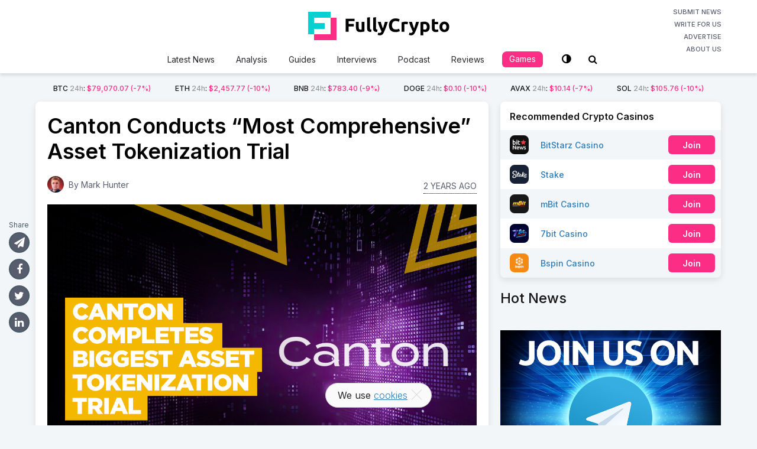

--- FILE ---
content_type: text/html; charset=UTF-8
request_url: https://fullycrypto.com/canton-conducts-most-comprehensive-asset-tokenization-trial
body_size: 19593
content:
<!DOCTYPE html>
<html class="no-js" lang="en-US">
<head>
	<meta charset="UTF-8">
	<!-- Always force latest IE rendering engine (even in intranet) & Chrome Frame -->
	<!--[if IE ]>
	<meta http-equiv="X-UA-Compatible" content="IE=edge,chrome=1">
	<![endif]-->
	<link rel="profile" href="https://gmpg.org/xfn/11" />
	
					<link rel="icon" href="https://fullycrypto.com/wp-content/uploads/2020/04/favicon.png" type="image/x-icon" />
		
		
					<!--iOS/android/handheld specific -->
			<link rel="apple-touch-icon-precomposed" href="https://fullycrypto.com/wp-content/uploads/2020/04/fc-touch.png" />
		
					<meta name="viewport" content="width=device-width, initial-scale=1.0, maximum-scale=1.0, user-scalable=0">
			<meta name="apple-mobile-web-app-capable" content="yes">
			<meta name="apple-mobile-web-app-status-bar-style" content="black">
		
									<link rel="prefetch" href="https://fullycrypto.com">
				<link rel="prerender" href="https://fullycrypto.com">
						<link rel="pingback" href="https://fullycrypto.com/xmlrpc.php">
	<link href="https://fonts.googleapis.com/css2?family=Inter:wght@100;200;300;400;500;600;700;800;900&display=swap" rel="stylesheet">
	<link rel="stylesheet" href="https://use.fontawesome.com/releases/v5.7.2/css/all.css" integrity="sha384-fnmOCqbTlWIlj8LyTjo7mOUStjsKC4pOpQbqyi7RrhN7udi9RwhKkMHpvLbHG9Sr" crossorigin="anonymous">
	<script src="https://code.jquery.com/jquery-1.11.2.min.js" type="text/javascript"></script>
	<meta name='robots' content='index, follow, max-image-preview:large, max-snippet:-1, max-video-preview:-1' />
	
	<script type="text/javascript">document.documentElement.className = document.documentElement.className.replace( /\bno-js\b/,'js' );</script>
	<!-- This site is optimized with the Yoast SEO plugin v25.4 - https://yoast.com/wordpress/plugins/seo/ -->
	<link media="all" href="https://fullycrypto.com/wp-content/cache/autoptimize/css/autoptimize_a493b06207fe71010a83f016322a77ce.css" rel="stylesheet"><link media="screen" href="https://fullycrypto.com/wp-content/cache/autoptimize/css/autoptimize_f42f56c1e38cd9700da25c5c908d0373.css" rel="stylesheet"><title>Canton Conducts &quot;Most Comprehensive&quot; Asset Tokenization Trial</title>
	<meta name="description" content="Several key players in the digital asset space have successfully concluded a huge pilot for the tokenization of real-world assets on the blockchain." />
	<link rel="canonical" href="https://fullycrypto.com/canton-conducts-most-comprehensive-asset-tokenization-trial" />
	<meta property="og:locale" content="en_US" />
	<meta property="og:type" content="article" />
	<meta property="og:title" content="Canton Conducts &quot;Most Comprehensive&quot; Asset Tokenization Trial" />
	<meta property="og:description" content="Several key players in the digital asset space have successfully concluded a huge pilot for the tokenization of real-world assets on the blockchain." />
	<meta property="og:url" content="https://fullycrypto.com/canton-conducts-most-comprehensive-asset-tokenization-trial" />
	<meta property="og:site_name" content="FullyCrypto" />
	<meta property="article:publisher" content="https://www.facebook.com/FullyCrypto/" />
	<meta property="article:published_time" content="2024-03-19T10:39:57+00:00" />
	<meta property="og:image" content="https://fullycrypto.com/wp-content/uploads/2024/03/Canton-Conducts-Most-Comprehensive-Asset-Tokenization-Trial-FB.png" />
	<meta property="og:image:width" content="1200" />
	<meta property="og:image:height" content="630" />
	<meta property="og:image:type" content="image/png" />
	<meta name="author" content="Mark Hunter" />
	<meta name="twitter:card" content="summary_large_image" />
	<meta name="twitter:creator" content="@FullyCrypto" />
	<meta name="twitter:site" content="@FullyCrypto" />
	<meta name="twitter:label1" content="Written by" />
	<meta name="twitter:data1" content="Mark Hunter" />
	<meta name="twitter:label2" content="Est. reading time" />
	<meta name="twitter:data2" content="2 minutes" />
	<script type="application/ld+json" class="yoast-schema-graph">{"@context":"https://schema.org","@graph":[{"@type":"Article","@id":"https://fullycrypto.com/canton-conducts-most-comprehensive-asset-tokenization-trial#article","isPartOf":{"@id":"https://fullycrypto.com/canton-conducts-most-comprehensive-asset-tokenization-trial"},"author":{"name":"Mark Hunter","@id":"https://fullycrypto.com/#/schema/person/fda4d6e4c51424e3130fee37e30fcba0"},"headline":"Canton Conducts &#8220;Most Comprehensive&#8221; Asset Tokenization Trial","datePublished":"2024-03-19T10:39:57+00:00","mainEntityOfPage":{"@id":"https://fullycrypto.com/canton-conducts-most-comprehensive-asset-tokenization-trial"},"wordCount":341,"commentCount":0,"publisher":{"@id":"https://fullycrypto.com/#organization"},"image":{"@id":"https://fullycrypto.com/canton-conducts-most-comprehensive-asset-tokenization-trial#primaryimage"},"thumbnailUrl":"https://fullycrypto.com/wp-content/uploads/2024/03/Canton-Conducts-Most-Comprehensive-Asset-Tokenization-Trial.png","keywords":["Adoption","Blockchain"],"articleSection":["Blockchain News"],"inLanguage":"en-US","potentialAction":[{"@type":"CommentAction","name":"Comment","target":["https://fullycrypto.com/canton-conducts-most-comprehensive-asset-tokenization-trial#respond"]}]},{"@type":"WebPage","@id":"https://fullycrypto.com/canton-conducts-most-comprehensive-asset-tokenization-trial","url":"https://fullycrypto.com/canton-conducts-most-comprehensive-asset-tokenization-trial","name":"Canton Conducts \"Most Comprehensive\" Asset Tokenization Trial","isPartOf":{"@id":"https://fullycrypto.com/#website"},"primaryImageOfPage":{"@id":"https://fullycrypto.com/canton-conducts-most-comprehensive-asset-tokenization-trial#primaryimage"},"image":{"@id":"https://fullycrypto.com/canton-conducts-most-comprehensive-asset-tokenization-trial#primaryimage"},"thumbnailUrl":"https://fullycrypto.com/wp-content/uploads/2024/03/Canton-Conducts-Most-Comprehensive-Asset-Tokenization-Trial.png","datePublished":"2024-03-19T10:39:57+00:00","description":"Several key players in the digital asset space have successfully concluded a huge pilot for the tokenization of real-world assets on the blockchain.","breadcrumb":{"@id":"https://fullycrypto.com/canton-conducts-most-comprehensive-asset-tokenization-trial#breadcrumb"},"inLanguage":"en-US","potentialAction":[{"@type":"ReadAction","target":["https://fullycrypto.com/canton-conducts-most-comprehensive-asset-tokenization-trial"]}]},{"@type":"ImageObject","inLanguage":"en-US","@id":"https://fullycrypto.com/canton-conducts-most-comprehensive-asset-tokenization-trial#primaryimage","url":"https://fullycrypto.com/wp-content/uploads/2024/03/Canton-Conducts-Most-Comprehensive-Asset-Tokenization-Trial.png","contentUrl":"https://fullycrypto.com/wp-content/uploads/2024/03/Canton-Conducts-Most-Comprehensive-Asset-Tokenization-Trial.png","width":1300,"height":890,"caption":"Canton-Conducts-Most-Comprehensive-Asset-Tokenization-Trial"},{"@type":"BreadcrumbList","@id":"https://fullycrypto.com/canton-conducts-most-comprehensive-asset-tokenization-trial#breadcrumb","itemListElement":[{"@type":"ListItem","position":1,"name":"Home","item":"https://fullycrypto.com/"},{"@type":"ListItem","position":2,"name":"Canton Conducts &#8220;Most Comprehensive&#8221; Asset Tokenization Trial"}]},{"@type":"WebSite","@id":"https://fullycrypto.com/#website","url":"https://fullycrypto.com/","name":"FullyCrypto","description":"Your daily Crypto fix","publisher":{"@id":"https://fullycrypto.com/#organization"},"potentialAction":[{"@type":"SearchAction","target":{"@type":"EntryPoint","urlTemplate":"https://fullycrypto.com/?s={search_term_string}"},"query-input":{"@type":"PropertyValueSpecification","valueRequired":true,"valueName":"search_term_string"}}],"inLanguage":"en-US"},{"@type":"Organization","@id":"https://fullycrypto.com/#organization","name":"FullyCrypto","url":"https://fullycrypto.com/","logo":{"@type":"ImageObject","inLanguage":"en-US","@id":"https://fullycrypto.com/#/schema/logo/image/","url":"https://fullycrypto.com/wp-content/uploads/2020/05/FullyCrypto-HomePage-logo.jpg","contentUrl":"https://fullycrypto.com/wp-content/uploads/2020/05/FullyCrypto-HomePage-logo.jpg","width":1200,"height":630,"caption":"FullyCrypto"},"image":{"@id":"https://fullycrypto.com/#/schema/logo/image/"},"sameAs":["https://www.facebook.com/FullyCrypto/","https://x.com/FullyCrypto","https://www.instagram.com/fullycrypto_official/","https://www.linkedin.com/company/fullycrypto/","https://www.youtube.com/channel/UCrtuf1E2dCDA78T_jMOsTWg"]},{"@type":"Person","@id":"https://fullycrypto.com/#/schema/person/fda4d6e4c51424e3130fee37e30fcba0","name":"Mark Hunter","image":{"@type":"ImageObject","inLanguage":"en-US","@id":"https://fullycrypto.com/#/schema/person/image/","url":"https://secure.gravatar.com/avatar/2b5363381b9fb67e5d83a7331644feccb6ac7671ad22cc5b5555df342567c3bb?s=96&d=mm&r=g","contentUrl":"https://secure.gravatar.com/avatar/2b5363381b9fb67e5d83a7331644feccb6ac7671ad22cc5b5555df342567c3bb?s=96&d=mm&r=g","caption":"Mark Hunter"},"description":"Crypto writer and author of crypto-related books, 'Ultimate Catastrophe' and 'Faketoshi'.","url":"https://fullycrypto.com/author/mahu_bs"}]}</script>
	<!-- / Yoast SEO plugin. -->


<link rel='dns-prefetch' href='//translate.google.com' />
<link rel="alternate" type="application/rss+xml" title="FullyCrypto &raquo; Feed" href="https://fullycrypto.com/feed" />
<link rel="alternate" type="application/rss+xml" title="FullyCrypto &raquo; Comments Feed" href="https://fullycrypto.com/comments/feed" />
	<meta name="author" content="Mark Hunter">
	<meta name="publisher" content="FullyCrypto">
<link rel="alternate" type="application/rss+xml" title="FullyCrypto &raquo; Canton Conducts &#8220;Most Comprehensive&#8221; Asset Tokenization Trial Comments Feed" href="https://fullycrypto.com/canton-conducts-most-comprehensive-asset-tokenization-trial/feed" />
		<!-- This site uses the Google Analytics by MonsterInsights plugin v9.6.0 - Using Analytics tracking - https://www.monsterinsights.com/ -->
							<script src="//www.googletagmanager.com/gtag/js?id=G-9RZ0QMRE26"  data-cfasync="false" data-wpfc-render="false" type="text/javascript" async></script>
			<script data-cfasync="false" data-wpfc-render="false" type="text/javascript">
				var mi_version = '9.6.0';
				var mi_track_user = true;
				var mi_no_track_reason = '';
								var MonsterInsightsDefaultLocations = {"page_location":"https:\/\/fullycrypto.com\/canton-conducts-most-comprehensive-asset-tokenization-trial\/?q=\/canton-conducts-most-comprehensive-asset-tokenization-trial&"};
								if ( typeof MonsterInsightsPrivacyGuardFilter === 'function' ) {
					var MonsterInsightsLocations = (typeof MonsterInsightsExcludeQuery === 'object') ? MonsterInsightsPrivacyGuardFilter( MonsterInsightsExcludeQuery ) : MonsterInsightsPrivacyGuardFilter( MonsterInsightsDefaultLocations );
				} else {
					var MonsterInsightsLocations = (typeof MonsterInsightsExcludeQuery === 'object') ? MonsterInsightsExcludeQuery : MonsterInsightsDefaultLocations;
				}

								var disableStrs = [
										'ga-disable-G-9RZ0QMRE26',
									];

				/* Function to detect opted out users */
				function __gtagTrackerIsOptedOut() {
					for (var index = 0; index < disableStrs.length; index++) {
						if (document.cookie.indexOf(disableStrs[index] + '=true') > -1) {
							return true;
						}
					}

					return false;
				}

				/* Disable tracking if the opt-out cookie exists. */
				if (__gtagTrackerIsOptedOut()) {
					for (var index = 0; index < disableStrs.length; index++) {
						window[disableStrs[index]] = true;
					}
				}

				/* Opt-out function */
				function __gtagTrackerOptout() {
					for (var index = 0; index < disableStrs.length; index++) {
						document.cookie = disableStrs[index] + '=true; expires=Thu, 31 Dec 2099 23:59:59 UTC; path=/';
						window[disableStrs[index]] = true;
					}
				}

				if ('undefined' === typeof gaOptout) {
					function gaOptout() {
						__gtagTrackerOptout();
					}
				}
								window.dataLayer = window.dataLayer || [];

				window.MonsterInsightsDualTracker = {
					helpers: {},
					trackers: {},
				};
				if (mi_track_user) {
					function __gtagDataLayer() {
						dataLayer.push(arguments);
					}

					function __gtagTracker(type, name, parameters) {
						if (!parameters) {
							parameters = {};
						}

						if (parameters.send_to) {
							__gtagDataLayer.apply(null, arguments);
							return;
						}

						if (type === 'event') {
														parameters.send_to = monsterinsights_frontend.v4_id;
							var hookName = name;
							if (typeof parameters['event_category'] !== 'undefined') {
								hookName = parameters['event_category'] + ':' + name;
							}

							if (typeof MonsterInsightsDualTracker.trackers[hookName] !== 'undefined') {
								MonsterInsightsDualTracker.trackers[hookName](parameters);
							} else {
								__gtagDataLayer('event', name, parameters);
							}
							
						} else {
							__gtagDataLayer.apply(null, arguments);
						}
					}

					__gtagTracker('js', new Date());
					__gtagTracker('set', {
						'developer_id.dZGIzZG': true,
											});
					if ( MonsterInsightsLocations.page_location ) {
						__gtagTracker('set', MonsterInsightsLocations);
					}
										__gtagTracker('config', 'G-9RZ0QMRE26', {"forceSSL":"true","link_attribution":"true"} );
															window.gtag = __gtagTracker;										(function () {
						/* https://developers.google.com/analytics/devguides/collection/analyticsjs/ */
						/* ga and __gaTracker compatibility shim. */
						var noopfn = function () {
							return null;
						};
						var newtracker = function () {
							return new Tracker();
						};
						var Tracker = function () {
							return null;
						};
						var p = Tracker.prototype;
						p.get = noopfn;
						p.set = noopfn;
						p.send = function () {
							var args = Array.prototype.slice.call(arguments);
							args.unshift('send');
							__gaTracker.apply(null, args);
						};
						var __gaTracker = function () {
							var len = arguments.length;
							if (len === 0) {
								return;
							}
							var f = arguments[len - 1];
							if (typeof f !== 'object' || f === null || typeof f.hitCallback !== 'function') {
								if ('send' === arguments[0]) {
									var hitConverted, hitObject = false, action;
									if ('event' === arguments[1]) {
										if ('undefined' !== typeof arguments[3]) {
											hitObject = {
												'eventAction': arguments[3],
												'eventCategory': arguments[2],
												'eventLabel': arguments[4],
												'value': arguments[5] ? arguments[5] : 1,
											}
										}
									}
									if ('pageview' === arguments[1]) {
										if ('undefined' !== typeof arguments[2]) {
											hitObject = {
												'eventAction': 'page_view',
												'page_path': arguments[2],
											}
										}
									}
									if (typeof arguments[2] === 'object') {
										hitObject = arguments[2];
									}
									if (typeof arguments[5] === 'object') {
										Object.assign(hitObject, arguments[5]);
									}
									if ('undefined' !== typeof arguments[1].hitType) {
										hitObject = arguments[1];
										if ('pageview' === hitObject.hitType) {
											hitObject.eventAction = 'page_view';
										}
									}
									if (hitObject) {
										action = 'timing' === arguments[1].hitType ? 'timing_complete' : hitObject.eventAction;
										hitConverted = mapArgs(hitObject);
										__gtagTracker('event', action, hitConverted);
									}
								}
								return;
							}

							function mapArgs(args) {
								var arg, hit = {};
								var gaMap = {
									'eventCategory': 'event_category',
									'eventAction': 'event_action',
									'eventLabel': 'event_label',
									'eventValue': 'event_value',
									'nonInteraction': 'non_interaction',
									'timingCategory': 'event_category',
									'timingVar': 'name',
									'timingValue': 'value',
									'timingLabel': 'event_label',
									'page': 'page_path',
									'location': 'page_location',
									'title': 'page_title',
									'referrer' : 'page_referrer',
								};
								for (arg in args) {
																		if (!(!args.hasOwnProperty(arg) || !gaMap.hasOwnProperty(arg))) {
										hit[gaMap[arg]] = args[arg];
									} else {
										hit[arg] = args[arg];
									}
								}
								return hit;
							}

							try {
								f.hitCallback();
							} catch (ex) {
							}
						};
						__gaTracker.create = newtracker;
						__gaTracker.getByName = newtracker;
						__gaTracker.getAll = function () {
							return [];
						};
						__gaTracker.remove = noopfn;
						__gaTracker.loaded = true;
						window['__gaTracker'] = __gaTracker;
					})();
									} else {
										console.log("");
					(function () {
						function __gtagTracker() {
							return null;
						}

						window['__gtagTracker'] = __gtagTracker;
						window['gtag'] = __gtagTracker;
					})();
									}
			</script>
				<!-- / Google Analytics by MonsterInsights -->
		<script type="text/javascript">
/* <![CDATA[ */
window._wpemojiSettings = {"baseUrl":"https:\/\/s.w.org\/images\/core\/emoji\/16.0.1\/72x72\/","ext":".png","svgUrl":"https:\/\/s.w.org\/images\/core\/emoji\/16.0.1\/svg\/","svgExt":".svg","source":{"concatemoji":"https:\/\/fullycrypto.com\/wp-includes\/js\/wp-emoji-release.min.js"}};
/*! This file is auto-generated */
!function(s,n){var o,i,e;function c(e){try{var t={supportTests:e,timestamp:(new Date).valueOf()};sessionStorage.setItem(o,JSON.stringify(t))}catch(e){}}function p(e,t,n){e.clearRect(0,0,e.canvas.width,e.canvas.height),e.fillText(t,0,0);var t=new Uint32Array(e.getImageData(0,0,e.canvas.width,e.canvas.height).data),a=(e.clearRect(0,0,e.canvas.width,e.canvas.height),e.fillText(n,0,0),new Uint32Array(e.getImageData(0,0,e.canvas.width,e.canvas.height).data));return t.every(function(e,t){return e===a[t]})}function u(e,t){e.clearRect(0,0,e.canvas.width,e.canvas.height),e.fillText(t,0,0);for(var n=e.getImageData(16,16,1,1),a=0;a<n.data.length;a++)if(0!==n.data[a])return!1;return!0}function f(e,t,n,a){switch(t){case"flag":return n(e,"\ud83c\udff3\ufe0f\u200d\u26a7\ufe0f","\ud83c\udff3\ufe0f\u200b\u26a7\ufe0f")?!1:!n(e,"\ud83c\udde8\ud83c\uddf6","\ud83c\udde8\u200b\ud83c\uddf6")&&!n(e,"\ud83c\udff4\udb40\udc67\udb40\udc62\udb40\udc65\udb40\udc6e\udb40\udc67\udb40\udc7f","\ud83c\udff4\u200b\udb40\udc67\u200b\udb40\udc62\u200b\udb40\udc65\u200b\udb40\udc6e\u200b\udb40\udc67\u200b\udb40\udc7f");case"emoji":return!a(e,"\ud83e\udedf")}return!1}function g(e,t,n,a){var r="undefined"!=typeof WorkerGlobalScope&&self instanceof WorkerGlobalScope?new OffscreenCanvas(300,150):s.createElement("canvas"),o=r.getContext("2d",{willReadFrequently:!0}),i=(o.textBaseline="top",o.font="600 32px Arial",{});return e.forEach(function(e){i[e]=t(o,e,n,a)}),i}function t(e){var t=s.createElement("script");t.src=e,t.defer=!0,s.head.appendChild(t)}"undefined"!=typeof Promise&&(o="wpEmojiSettingsSupports",i=["flag","emoji"],n.supports={everything:!0,everythingExceptFlag:!0},e=new Promise(function(e){s.addEventListener("DOMContentLoaded",e,{once:!0})}),new Promise(function(t){var n=function(){try{var e=JSON.parse(sessionStorage.getItem(o));if("object"==typeof e&&"number"==typeof e.timestamp&&(new Date).valueOf()<e.timestamp+604800&&"object"==typeof e.supportTests)return e.supportTests}catch(e){}return null}();if(!n){if("undefined"!=typeof Worker&&"undefined"!=typeof OffscreenCanvas&&"undefined"!=typeof URL&&URL.createObjectURL&&"undefined"!=typeof Blob)try{var e="postMessage("+g.toString()+"("+[JSON.stringify(i),f.toString(),p.toString(),u.toString()].join(",")+"));",a=new Blob([e],{type:"text/javascript"}),r=new Worker(URL.createObjectURL(a),{name:"wpTestEmojiSupports"});return void(r.onmessage=function(e){c(n=e.data),r.terminate(),t(n)})}catch(e){}c(n=g(i,f,p,u))}t(n)}).then(function(e){for(var t in e)n.supports[t]=e[t],n.supports.everything=n.supports.everything&&n.supports[t],"flag"!==t&&(n.supports.everythingExceptFlag=n.supports.everythingExceptFlag&&n.supports[t]);n.supports.everythingExceptFlag=n.supports.everythingExceptFlag&&!n.supports.flag,n.DOMReady=!1,n.readyCallback=function(){n.DOMReady=!0}}).then(function(){return e}).then(function(){var e;n.supports.everything||(n.readyCallback(),(e=n.source||{}).concatemoji?t(e.concatemoji):e.wpemoji&&e.twemoji&&(t(e.twemoji),t(e.wpemoji)))}))}((window,document),window._wpemojiSettings);
/* ]]> */
</script>


















<script type="text/javascript" src="https://fullycrypto.com/wp-includes/js/jquery/jquery.min.js" id="jquery-core-js"></script>
<script type="text/javascript" src="https://fullycrypto.com/wp-includes/js/jquery/jquery-migrate.min.js" id="jquery-migrate-js"></script>
<script type="text/javascript" src="https://fullycrypto.com/wp-content/plugins/bonuses/assets/js/front.js" id="bonuses-front-js"></script>
<script type="text/javascript" src="https://fullycrypto.com/wp-content/plugins/google-analytics-for-wordpress/assets/js/frontend-gtag.min.js" id="monsterinsights-frontend-script-js" async="async" data-wp-strategy="async"></script>
<script data-cfasync="false" data-wpfc-render="false" type="text/javascript" id='monsterinsights-frontend-script-js-extra'>/* <![CDATA[ */
var monsterinsights_frontend = {"js_events_tracking":"true","download_extensions":"doc,pdf,ppt,zip,xls,docx,pptx,xlsx","inbound_paths":"[{\"path\":\"\\\/go\\\/\",\"label\":\"affiliate\"},{\"path\":\"\\\/recommend\\\/\",\"label\":\"affiliate\"}]","home_url":"https:\/\/fullycrypto.com","hash_tracking":"false","v4_id":"G-9RZ0QMRE26"};/* ]]> */
</script>
<script type="text/javascript" id="cookie-notice-front-js-before">
/* <![CDATA[ */
var cnArgs = {"ajaxUrl":"https:\/\/fullycrypto.com\/wp-admin\/admin-ajax.php","nonce":"c976e6d231","hideEffect":"fade","position":"bottom","onScroll":false,"onScrollOffset":100,"onClick":false,"cookieName":"cookie_notice_accepted","cookieTime":2592000,"cookieTimeRejected":2592000,"globalCookie":false,"redirection":false,"cache":true,"revokeCookies":false,"revokeCookiesOpt":"automatic"};
/* ]]> */
</script>
<script type="text/javascript" src="https://fullycrypto.com/wp-content/plugins/cookie-notice/js/front.min.js" id="cookie-notice-front-js"></script>
<script type="text/javascript" id="quiz-js-extra">
/* <![CDATA[ */
var quizSettings = {"ajaxurl":"https:\/\/fullycrypto.com\/wp-admin\/admin-ajax.php","send_label":"Send answers","error":"Sorry, something went wrong. Please try again"};
/* ]]> */
</script>
<script type="text/javascript" src="https://fullycrypto.com/wp-content/plugins/fc-quiz/script.min.js" id="quiz-js"></script>
<script type="text/javascript" id="owl-carousel-js-extra">
/* <![CDATA[ */
var slideropts = {"rtl_support":"0","nav_support":"0","dots_support":"0"};
/* ]]> */
</script>
<script type="text/javascript" src="https://fullycrypto.com/wp-content/themes/mts_crypto-child/js/owl.carousel.min.js" id="owl-carousel-js"></script>
<script type="text/javascript" src="https://fullycrypto.com/wp-content/themes/mts_crypto-child/js/vi-search.js?v=37&amp;ver=6.8.3" id="vi-search-js"></script>
<link rel="https://api.w.org/" href="https://fullycrypto.com/wp-json/" /><link rel="alternate" title="JSON" type="application/json" href="https://fullycrypto.com/wp-json/wp/v2/posts/57707" /><link rel="EditURI" type="application/rsd+xml" title="RSD" href="https://fullycrypto.com/xmlrpc.php?rsd" />
<meta name="generator" content="WordPress 6.8.3" />
<link rel='shortlink' href='https://fullycrypto.com/?p=57707' />
<link rel="alternate" title="oEmbed (JSON)" type="application/json+oembed" href="https://fullycrypto.com/wp-json/oembed/1.0/embed?url=https%3A%2F%2Ffullycrypto.com%2Fcanton-conducts-most-comprehensive-asset-tokenization-trial" />
<link rel="alternate" title="oEmbed (XML)" type="text/xml+oembed" href="https://fullycrypto.com/wp-json/oembed/1.0/embed?url=https%3A%2F%2Ffullycrypto.com%2Fcanton-conducts-most-comprehensive-asset-tokenization-trial&#038;format=xml" />
<link href="//fonts.googleapis.com/css?family=Roboto:700|Roboto:normal|Open+Sans:600|Open+Sans:normal|Roboto:500|Roboto:300&amp;subset=latin" rel="stylesheet" type="text/css">

<script type="application/ld+json">
{
    "@context": "http://schema.org",
    "@type": "BlogPosting",
    "mainEntityOfPage": {
        "@type": "WebPage",
        "@id": "https://fullycrypto.com/canton-conducts-most-comprehensive-asset-tokenization-trial"
    },
    "headline": "Canton Conducts &quot;Most Comprehensive&quot; Asset Tokenization Trial",
    "image": {
        "@type": "ImageObject",
        "url": "https://fullycrypto.com/wp-content/uploads/2024/03/Canton-Conducts-Most-Comprehensive-Asset-Tokenization-Trial.png",
        "width": 1300,
        "height": 890
    },
    "datePublished": "2024-03-19T10:39:57+0000",
    "dateModified": "2024-03-19T10:39:57+0000",
    "author": {
        "@type": "Person",
        "name": "Mark Hunter"
    },
    "publisher": {
        "@type": "Organization",
        "name": "FullyCrypto",
        "logo": {
            "@type": "ImageObject",
            "url": "https://fullycrypto.com/wp-content/uploads/2019/02/BitStarz-News-Logo.png",
            "width": 298,
            "height": 80
        }
    },
    "description": "Several key players in the digital asset space have successfully concluded a huge pilot for the tokenization of real-world assets on the blockchain."
}
</script>
</head>
<body id="blog" class="wp-singular post-template-default single single-post postid-57707 single-format-standard wp-theme-mts_crypto wp-child-theme-mts_crypto-child main cookies-not-set">
	<div class="main-container">
		<div id="mobile-menu-overlay"></div>
		<header id="site-header" role="banner" itemscope itemtype="http://schema.org/WPHeader">
				<script type="text/javascript">
			var baseUrl = "https://min-api.cryptocompare.com/data/pricemultifull";
			var theUrl = baseUrl+'?fsyms=BTC,ETH,BNB,DOGE,AVAX,SOL&tsyms=USD';
			var coins = {"BTC":"\/bitcoin-price-index","ETH":"\/ethereum-price-index","BNB":"\/binance-price-index","DOGE":"\/dogecoin-price-index","AVAX":"\/avalanche-price-index","SOL":"\/solana-price-index"};
			var adminUrl = 'https://fullycrypto.com/wp-admin/admin-ajax.php';
		</script>
					
		        <div id="header">
					<div class="container clearfix">
						<div class="inner-header">
							<a href="#" id="pull" class="toggle-mobile-menu">
															</a>
							<div class="logo-wrap">
																<h2 id="logo" class="image-logo" itemprop="headline">
									<a href="https://fullycrypto.com">
										<svg xmlns="http://www.w3.org/2000/svg" fill="none" x="0" y="0" viewBox="0 0 239 48" preserveAspectRatio="xMinYMin meet"><path d="M63.56 33.832V11.656h14.848v4.192h-9.856v4.64h8.768v4.192h-8.768v9.152H63.56ZM95.358 33.256c-.811.235-1.856.448-3.136.64-1.28.213-2.624.32-4.032.32-1.43 0-2.624-.192-3.584-.576-.94-.384-1.686-.917-2.24-1.6-.555-.704-.95-1.536-1.184-2.496-.235-.96-.352-2.016-.352-3.168V17h4.768v8.8c0 1.536.202 2.645.608 3.328.405.683 1.162 1.024 2.272 1.024.34 0 .704-.01 1.088-.032.384-.043.725-.085 1.024-.128V17h4.768v16.256ZM106.553 34.152c-1.386-.021-2.517-.17-3.392-.448-.853-.277-1.536-.661-2.048-1.152a4.188 4.188 0 0 1-1.024-1.824c-.17-.725-.256-1.536-.256-2.432V9.768L104.601 9v18.336c0 .427.032.81.096 1.152.064.341.182.63.352.864.192.235.459.427.8.576.342.15.8.245 1.376.288l-.672 3.936ZM116.678 34.152c-1.386-.021-2.517-.17-3.392-.448-.853-.277-1.536-.661-2.048-1.152a4.188 4.188 0 0 1-1.024-1.824 10.676 10.676 0 0 1-.256-2.432V9.768L114.726 9v18.336c0 .427.032.81.096 1.152.064.341.182.63.352.864.192.235.459.427.8.576.342.15.8.245 1.376.288l-.672 3.936ZM134.684 17a147.925 147.925 0 0 1-3.008 9.12 110.173 110.173 0 0 1-3.424 8.256c-.448.96-.896 1.77-1.344 2.432-.448.683-.939 1.237-1.472 1.664a4.848 4.848 0 0 1-1.824.96c-.662.213-1.44.32-2.336.32-.747 0-1.44-.075-2.08-.224-.619-.128-1.131-.277-1.536-.448l.832-3.808c.49.17.928.288 1.312.352a7.39 7.39 0 0 0 1.216.096c.853 0 1.504-.235 1.952-.704.469-.448.864-1.077 1.184-1.888-1.088-2.133-2.176-4.523-3.264-7.168-1.088-2.667-2.112-5.653-3.072-8.96h5.056c.213.832.458 1.739.736 2.72.298.96.608 1.941.928 2.944.32.981.64 1.941.96 2.88.341.939.661 1.792.96 2.56.277-.768.565-1.621.864-2.56.298-.939.586-1.899.864-2.88.298-1.003.576-1.984.832-2.944.277-.981.522-1.888.736-2.72h4.928ZM147.672 34.28c-3.606 0-6.358-1.003-8.256-3.008-1.878-2.005-2.816-4.853-2.816-8.544 0-1.835.288-3.467.864-4.896.576-1.45 1.365-2.667 2.368-3.648a9.787 9.787 0 0 1 3.584-2.272c1.386-.512 2.89-.768 4.512-.768.938 0 1.792.075 2.56.224.768.128 1.44.288 2.016.48.576.17 1.056.352 1.44.544.384.192.661.341.832.448l-1.44 4.032c-.683-.363-1.483-.672-2.4-.928-.896-.256-1.92-.384-3.072-.384-.768 0-1.526.128-2.272.384a5.17 5.17 0 0 0-1.952 1.248c-.555.555-1.003 1.28-1.344 2.176-.342.896-.512 1.984-.512 3.264 0 1.024.106 1.984.32 2.88.234.875.597 1.632 1.088 2.272.512.64 1.173 1.152 1.984 1.536.81.363 1.792.544 2.944.544.725 0 1.376-.043 1.952-.128a18.19 18.19 0 0 0 1.536-.288 9.486 9.486 0 0 0 1.184-.416c.341-.15.65-.288.928-.416l1.376 4c-.704.427-1.696.81-2.976 1.152-1.28.341-2.763.512-4.448.512ZM168.134 21.224a25.295 25.295 0 0 0-1.504-.32 8.548 8.548 0 0 0-1.856-.192 7.51 7.51 0 0 0-1.088.096 5.385 5.385 0 0 0-.928.16v12.864h-4.768V17.896a26.767 26.767 0 0 1 3.008-.832c1.173-.277 2.474-.416 3.904-.416.256 0 .565.021.928.064.362.021.725.064 1.088.128.362.043.725.107 1.088.192.362.064.672.15.928.256l-.8 3.936ZM187.434 17a147.925 147.925 0 0 1-3.008 9.12 110.173 110.173 0 0 1-3.424 8.256c-.448.96-.896 1.77-1.344 2.432-.448.683-.939 1.237-1.472 1.664a4.848 4.848 0 0 1-1.824.96c-.662.213-1.44.32-2.336.32-.747 0-1.44-.075-2.08-.224-.619-.128-1.131-.277-1.536-.448l.832-3.808c.49.17.928.288 1.312.352a7.39 7.39 0 0 0 1.216.096c.853 0 1.504-.235 1.952-.704.469-.448.864-1.077 1.184-1.888-1.088-2.133-2.176-4.523-3.264-7.168-1.088-2.667-2.112-5.653-3.072-8.96h5.056c.213.832.458 1.739.736 2.72.298.96.608 1.941.928 2.944.32.981.64 1.941.96 2.88.341.939.661 1.792.96 2.56.277-.768.565-1.621.864-2.56.298-.939.586-1.899.864-2.88.298-1.003.576-1.984.832-2.944.277-.981.522-1.888.736-2.72h4.928ZM200.774 25.544c0-1.472-.331-2.645-.992-3.52-.662-.896-1.643-1.344-2.944-1.344-.427 0-.822.021-1.184.064a7.65 7.65 0 0 0-.896.096v8.608c.298.192.682.352 1.152.48.49.128.981.192 1.472.192 2.261 0 3.392-1.525 3.392-4.576Zm4.864-.128c0 1.301-.16 2.485-.48 3.552-.32 1.067-.79 1.984-1.408 2.752a6.362 6.362 0 0 1-2.304 1.792c-.918.427-1.974.64-3.168.64-.662 0-1.28-.064-1.856-.192a8.922 8.922 0 0 1-1.664-.544v6.336h-4.768V17.576c.426-.128.917-.245 1.472-.352.554-.128 1.13-.235 1.728-.32a27.33 27.33 0 0 1 1.856-.192c.64-.064 1.248-.096 1.824-.096 1.386 0 2.624.213 3.712.64 1.088.405 2.005.992 2.752 1.76.746.747 1.312 1.664 1.696 2.752.405 1.088.608 2.304.608 3.648ZM209.142 12.808l4.768-.768V17h5.728v3.968h-5.728v5.92c0 1.003.171 1.803.512 2.4.363.597 1.077.896 2.144.896.512 0 1.035-.043 1.568-.128a9 9 0 0 0 1.504-.416l.672 3.712c-.576.235-1.216.437-1.92.608-.704.17-1.568.256-2.592.256-1.301 0-2.379-.17-3.232-.512-.853-.363-1.536-.853-2.048-1.472-.512-.64-.875-1.408-1.088-2.304-.192-.896-.288-1.888-.288-2.976V12.808ZM238.64 25.384c0 1.323-.192 2.539-.576 3.648-.384 1.088-.939 2.027-1.664 2.816a7.564 7.564 0 0 1-2.624 1.792c-1.003.427-2.134.64-3.392.64-1.238 0-2.368-.213-3.392-.64a7.624 7.624 0 0 1-2.592-1.792c-.726-.79-1.291-1.728-1.696-2.816-.406-1.11-.608-2.325-.608-3.648s.202-2.528.608-3.616c.426-1.088 1.002-2.016 1.728-2.784a7.966 7.966 0 0 1 2.624-1.792c1.024-.427 2.133-.64 3.328-.64 1.216 0 2.325.213 3.328.64a7.564 7.564 0 0 1 2.624 1.792c.725.768 1.29 1.696 1.696 2.784.405 1.088.608 2.293.608 3.616Zm-4.864 0c0-1.472-.299-2.624-.896-3.456-.576-.853-1.408-1.28-2.496-1.28s-1.931.427-2.528 1.28c-.598.832-.896 1.984-.896 3.456s.298 2.645.896 3.52c.597.853 1.44 1.28 2.528 1.28s1.92-.427 2.496-1.28c.597-.875.896-2.048.896-3.52Z" fill="#000"/><path fill-rule="evenodd" clip-rule="evenodd" d="M10 10h28v28H10v-9h18V19H10v-9Zm0 38V38H0V0h38v10h10v38H10Z" fill="#05D1D1"/><path d="M38 10h10v38H38V10Z" fill="#FC2D84"/><path d="M10 38h38v10H10Z" fill="#fc2d84" style="stroke-width:1.16496"/></svg>
									</a>
								</h2><!-- END #logo -->
															</div>

							
																	<div id="search-6" class="widget header-search">
										<a class="sbutton search-image">
											<i class="fa fa-search" id="visible-icon"></i>
										</a>
										<script type="text/javascript">
											(function($){
												$(document).ready(function() {
													$('.search-image').on('click', function(e) {
														e.preventDefault();

														if ( $('#searchform').hasClass('hidden') ) {
															$('#searchform').removeClass('hidden');
															if ( $('body').hasClass('mobile-menu-active') ) {
																var scrollTop = parseInt( $('html').css('top') );
																$('.toggle-mobile-menu').removeClass('close');
																$('html').removeClass('noscroll');
																$('html,body').scrollTop( -scrollTop );
																$('#mobile-menu-overlay').fadeOut();
																jQuery('body').removeClass('mobile-menu-active');
																jQuery('html').removeClass('noscroll');
																jQuery('#mobile-menu-overlay').fadeOut();
															}
														} else {
															if ( $('#searchform #s').val() != '' ) {
																$('#searchform').submit();
															} else {
																$('#searchform').addClass('hidden');
															}
														}
														
														return false;
													});
												})}
											)(jQuery);
										</script>
									</div><!-- END #search-6 -->
		  													
						</div><!-- .inner-header -->
						
						<div class="desktop-language-switcher-icon-wrapper">
							<div class="desktop-nav-widget">
																	<div id="header-widget-area" class="hw-widget widget-area" role="complementary">
										<div class="widget_text chw-widget"><div class="textwidget custom-html-widget"><div class="nav-widget-links mobile-header-widget">
	<a href="https://fullycrypto.com/submit-news">Submit News</a>
	<a href="https://fullycrypto.com/want-to-write-for-us">
	Write For Us 
</a>
<a href="https://fullycrypto.com/advertising-on-fullycrypto">
	Advertise
</a>
<a href="https://fullycrypto.com/about-us">
	About us
</a>
</div></div></div>									</div>
															</div>
						</div>
					</div><!--#header-->
				</div>
		    					<div class="main-menu">
								<div class="container clearfix" id="desktop-search-bar">
					<div id="secondary-navigation" class="desktop-secondary-navigation" role="navigation" itemscope itemtype="http://schema.org/SiteNavigationElement">
											<nav class="navigation clearfix">
															<ul id="menu-fullycrypto" class="menu clearfix"><li id="menu-item-26629" class="menu-item menu-item-type-custom menu-item-object-custom menu-item-has-children menu-item-26629"><a>Latest News</a>
<ul class="sub-menu">
	<li id="menu-item-38529" class="menu-item menu-item-type-taxonomy menu-item-object-category menu-item-38529"><a href="https://fullycrypto.com/web3">Web3 News</a></li>
	<li id="menu-item-10360" class="menu-item menu-item-type-taxonomy menu-item-object-category menu-item-10360"><a href="https://fullycrypto.com/cryptocurrency-news">Crypto News</a></li>
	<li id="menu-item-10361" class="menu-item menu-item-type-taxonomy menu-item-object-category menu-item-10361"><a href="https://fullycrypto.com/bitcoin-news">Bitcoin News</a></li>
	<li id="menu-item-10364" class="menu-item menu-item-type-taxonomy menu-item-object-category menu-item-10364"><a href="https://fullycrypto.com/ethereum-news">Ethereum News</a></li>
	<li id="menu-item-20370" class="menu-item menu-item-type-taxonomy menu-item-object-category current-post-ancestor current-menu-parent current-post-parent menu-item-20370"><a href="https://fullycrypto.com/blockchain-news">Blockchain News</a></li>
	<li id="menu-item-32896" class="menu-item menu-item-type-taxonomy menu-item-object-category menu-item-32896"><a href="https://fullycrypto.com/opinions">Opinions</a></li>
</ul>
</li>
<li id="menu-item-10822" class="menu-item menu-item-type-taxonomy menu-item-object-category menu-item-10822"><a href="https://fullycrypto.com/technical-analysis">Analysis</a></li>
<li id="menu-item-10363" class="menu-item menu-item-type-taxonomy menu-item-object-category menu-item-has-children menu-item-10363"><a href="https://fullycrypto.com/crypto-guides-category">Guides</a>
<ul class="sub-menu">
	<li id="menu-item-50613" class="menu-item menu-item-type-post_type menu-item-object-page menu-item-50613"><a href="https://fullycrypto.com/crypto-guides">Crypto Guides</a></li>
	<li id="menu-item-29605" class="menu-item menu-item-type-taxonomy menu-item-object-category menu-item-29605"><a href="https://fullycrypto.com/crypto-guides-category/crypto-trading-guides">Crypto Trading</a></li>
	<li id="menu-item-44035" class="menu-item menu-item-type-custom menu-item-object-custom menu-item-44035"><a title="Best Bitcoin Casinos" href="https://fullycrypto.com/bitcoin-casinos/">Best Bitcoin Casinos</a></li>
</ul>
</li>
<li id="menu-item-10365" class="menu-item menu-item-type-taxonomy menu-item-object-category menu-item-10365"><a href="https://fullycrypto.com/interviews">Interviews</a></li>
<li id="menu-item-30601" class="menu-item menu-item-type-taxonomy menu-item-object-category menu-item-30601"><a href="https://fullycrypto.com/podcast">Podcast</a></li>
<li id="menu-item-15746" class="menu-item menu-item-type-custom menu-item-object-custom menu-item-has-children menu-item-15746"><a>Reviews</a>
<ul class="sub-menu">
	<li id="menu-item-15747" class="menu-item menu-item-type-taxonomy menu-item-object-category menu-item-15747"><a href="https://fullycrypto.com/free-bitcoin-website-reviews">Free Bitcoin</a></li>
	<li id="menu-item-20099" class="menu-item menu-item-type-taxonomy menu-item-object-category menu-item-20099"><a href="https://fullycrypto.com/crypto-wallet-reviews">Crypto Wallets</a></li>
	<li id="menu-item-27407" class="menu-item menu-item-type-taxonomy menu-item-object-category menu-item-27407"><a href="https://fullycrypto.com/crypto-exchange-reviews">Crypto Exchange Reviews</a></li>
</ul>
</li>
<li id="menu-item-26631" class="highlight menu-item menu-item-type-custom menu-item-object-custom menu-item-26631"><a target="_blank" href="/go-BitStarzCasino">Games</a></li>
</ul>													</nav>
						<nav class="navigation mobile-only clearfix mobile-menu-wrapper">
							<ul id="menu-mobile" class="menu clearfix"><li id="menu-item-26611" class="menu-section menu-item menu-item-type-custom menu-item-object-custom menu-item-26611"><a href="#">News</a></li>
<li id="menu-item-26612" class="menu-item menu-item-type-custom menu-item-object-custom menu-item-has-children menu-item-26612"><a href="#">Latest News</a>
<ul class="sub-menu">
	<li id="menu-item-38528" class="menu-item menu-item-type-taxonomy menu-item-object-category menu-item-38528"><a href="https://fullycrypto.com/web3">Web 3.0 News</a></li>
	<li id="menu-item-26613" class="menu-item menu-item-type-taxonomy menu-item-object-category menu-item-26613"><a href="https://fullycrypto.com/cryptocurrency-news">Crypto News</a></li>
	<li id="menu-item-26614" class="menu-item menu-item-type-taxonomy menu-item-object-category menu-item-26614"><a href="https://fullycrypto.com/bitcoin-news">Bitcoin News</a></li>
	<li id="menu-item-26615" class="menu-item menu-item-type-taxonomy menu-item-object-category menu-item-26615"><a href="https://fullycrypto.com/ethereum-news">Ethereum News</a></li>
	<li id="menu-item-26617" class="menu-item menu-item-type-taxonomy menu-item-object-category current-post-ancestor current-menu-parent current-post-parent menu-item-26617"><a href="https://fullycrypto.com/blockchain-news">Blockchain News</a></li>
	<li id="menu-item-32895" class="menu-item menu-item-type-taxonomy menu-item-object-category menu-item-32895"><a href="https://fullycrypto.com/opinions">Opinions</a></li>
</ul>
</li>
<li id="menu-item-26618" class="menu-item menu-item-type-taxonomy menu-item-object-category menu-item-26618"><a href="https://fullycrypto.com/technical-analysis">Analysis</a></li>
<li id="menu-item-26619" class="menu-item menu-item-type-taxonomy menu-item-object-category menu-item-has-children menu-item-26619"><a href="https://fullycrypto.com/crypto-guides-category">Guides</a>
<ul class="sub-menu">
	<li id="menu-item-29777" class="menu-item menu-item-type-taxonomy menu-item-object-category menu-item-29777"><a href="https://fullycrypto.com/crypto-guides-category">Crypto Guides</a></li>
	<li id="menu-item-29607" class="menu-item menu-item-type-taxonomy menu-item-object-category menu-item-29607"><a href="https://fullycrypto.com/crypto-guides-category/crypto-trading-guides">Crypto Trading</a></li>
</ul>
</li>
<li id="menu-item-26620" class="menu-item menu-item-type-taxonomy menu-item-object-category menu-item-26620"><a href="https://fullycrypto.com/interviews">Interviews</a></li>
<li id="menu-item-26621" class="menu-item menu-item-type-custom menu-item-object-custom menu-item-has-children menu-item-26621"><a href="#">Reviews</a>
<ul class="sub-menu">
	<li id="menu-item-26622" class="menu-item menu-item-type-taxonomy menu-item-object-category menu-item-26622"><a href="https://fullycrypto.com/free-bitcoin-website-reviews">Free Bitcoin</a></li>
	<li id="menu-item-26623" class="menu-item menu-item-type-taxonomy menu-item-object-category menu-item-26623"><a href="https://fullycrypto.com/crypto-wallet-reviews">Crypto Wallet</a></li>
	<li id="menu-item-27408" class="menu-item menu-item-type-taxonomy menu-item-object-category menu-item-27408"><a href="https://fullycrypto.com/crypto-exchange-reviews">Crypto Exchange Reviews</a></li>
</ul>
</li>
<li id="menu-item-26625" class="highlight menu-item menu-item-type-custom menu-item-object-custom menu-item-26625"><a target="_blank" href="https://bs.direct/b1dade41b">Games</a></li>
<li id="menu-item-26626" class="menu-section menu-item menu-item-type-custom menu-item-object-custom menu-item-26626"><a href="#">More</a></li>
</ul>															<div id="mobile-header-widget-area" class="hw-widget widget-area mobile-widget-area" role="complementary">
									<div class="widget_text chw-widget"><div class="textwidget custom-html-widget"><div class="nav-widget-links mobile-header-widget">
	<a href="https://fullycrypto.com/submit-news">Submit News</a>
	<a href="https://fullycrypto.com/want-to-write-for-us">
	Write For Us 
</a>
<a href="https://fullycrypto.com/advertising-on-fullycrypto">
	Advertise
</a>
<a href="https://fullycrypto.com/about-us">
	About us
</a>
</div></div></div>									<a class="switcher">Dark Mode</a>
									<label class="switch">
									  <input type="checkbox" >
									  <span class="slider round"></span>
									</label>
								</div>
													</nav>
											<button id="switcher" class="sbutton"><i class="fa fa-adjust"></i></button>
													<div id="search-6" class="widget header-search">
									<form method="get" id="searchform" class="search-form" action="https://fullycrypto.com" _lpchecked="1">
		<fieldset>
			<input type="search" name="s" id="s" value="" placeholder="Search"  />
			<button id="search-image" class="sbutton" type="submit" value=""><i class="fa fa-search"></i></button>
		</fieldset>
	</form>
							</div><!-- END #search-6 -->
											</div>
				</div>
			</div><!--.container-->
									<div class="crypto-price clearfix">
				<div class="container">
					<div class="market-ticker-container">
						  <div class="market-ticker">
														<ul>
															<li class="cpt-BTC">
								  <a href="/bitcoin-price-index" target="_blank">
									BTC <span class="cpt24h">24h</span>: 
									<span class="price negative">$79,070.07</span>
									<span class="change negative">(-7%)</span>
								  </a>
								</li>
															<li class="cpt-ETH">
								  <a href="/ethereum-price-index" target="_blank">
									ETH <span class="cpt24h">24h</span>: 
									<span class="price negative">$2,457.77</span>
									<span class="change negative">(-10%)</span>
								  </a>
								</li>
															<li class="cpt-BNB">
								  <a href="/binance-price-index" target="_blank">
									BNB <span class="cpt24h">24h</span>: 
									<span class="price negative">$783.40</span>
									<span class="change negative">(-9%)</span>
								  </a>
								</li>
															<li class="cpt-DOGE">
								  <a href="/dogecoin-price-index" target="_blank">
									DOGE <span class="cpt24h">24h</span>: 
									<span class="price negative">$0.10</span>
									<span class="change negative">(-10%)</span>
								  </a>
								</li>
															<li class="cpt-AVAX">
								  <a href="/avalanche-price-index" target="_blank">
									AVAX <span class="cpt24h">24h</span>: 
									<span class="price negative">$10.14</span>
									<span class="change negative">(-7%)</span>
								  </a>
								</li>
															<li class="cpt-SOL">
								  <a href="/solana-price-index" target="_blank">
									SOL <span class="cpt24h">24h</span>: 
									<span class="price negative">$105.76</span>
									<span class="change negative">(-10%)</span>
								  </a>
								</li>
															<li class="cpt-BTC d-md-block d-lg-none">
								  <a href="/bitcoin-price-index" target="_blank">
									BTC <span class="cpt24h">24h</span>: 
									<span class="price negative">$79,070.07</span>
									<span class="change negative">(-7%)</span>
								  </a>
								</li>
															<li class="cpt-ETH d-md-block d-lg-none">
								  <a href="/ethereum-price-index" target="_blank">
									ETH <span class="cpt24h">24h</span>: 
									<span class="price negative">$2,457.77</span>
									<span class="change negative">(-10%)</span>
								  </a>
								</li>
															<li class="cpt-BNB d-md-block d-lg-none">
								  <a href="/binance-price-index" target="_blank">
									BNB <span class="cpt24h">24h</span>: 
									<span class="price negative">$783.40</span>
									<span class="change negative">(-9%)</span>
								  </a>
								</li>
															<li class="cpt-DOGE d-md-block d-lg-none">
								  <a href="/dogecoin-price-index" target="_blank">
									DOGE <span class="cpt24h">24h</span>: 
									<span class="price negative">$0.10</span>
									<span class="change negative">(-10%)</span>
								  </a>
								</li>
															<li class="cpt-AVAX d-md-block d-lg-none">
								  <a href="/avalanche-price-index" target="_blank">
									AVAX <span class="cpt24h">24h</span>: 
									<span class="price negative">$10.14</span>
									<span class="change negative">(-7%)</span>
								  </a>
								</li>
															<li class="cpt-SOL d-md-block d-lg-none">
								  <a href="/solana-price-index" target="_blank">
									SOL <span class="cpt24h">24h</span>: 
									<span class="price negative">$105.76</span>
									<span class="change negative">(-10%)</span>
								  </a>
								</li>
														</ul>
						  </div>
					</div>
					<script type="text/javascript">
					(function() {
						setInterval(function() { cryptoPriceTicker(theUrl); }, 10000);
					})();
					</script>
			</div><!-- /.container -->
		</div><!-- /.crypto-price -->
									</header>

		
<div id="page" class="single">

	<div class="single-content-wrapper ">
		<article class="article">
			<div id="content_box" >
									<div id="post-57707" class="g post post-57707 type-post status-publish format-standard has-post-thumbnail hentry category-blockchain-news tag-adoption tag-blockchain has_thumb">
															<div class="single_post">
																														<header>
											<h1 class="title single-title entry-title">Canton Conducts &#8220;Most Comprehensive&#8221; Asset Tokenization Trial</h1>
																							<div class="post-info-upper">
																											<div class="author-image"><img alt='' src='https://secure.gravatar.com/avatar/2b5363381b9fb67e5d83a7331644feccb6ac7671ad22cc5b5555df342567c3bb?s=32&#038;d=mm&#038;r=g' srcset='https://secure.gravatar.com/avatar/2b5363381b9fb67e5d83a7331644feccb6ac7671ad22cc5b5555df342567c3bb?s=64&#038;d=mm&#038;r=g 2x' class='avatar avatar-32 photo' height='32' width='32' decoding='async'/></div>
													
																											<span class="theauthor"><span>By <a href="https://fullycrypto.com/author/mahu_bs" title="Posts by Mark Hunter" rel="author">Mark Hunter</a></span></span>
													
																											<div class="right">
																															<span class="thetime date updated"><div class="tooltip">2 years ago<span class="tooltip-text">Tue Mar 19 2024 10:39:57</span></div></span>
																													</div>
																									</div>
																																</header><!--.headline_area-->
																					<div class="featured-thumbnail">
												<img width="1300" height="890" src="" class="attachment-full size-full wp-post-image" alt="Canton-Conducts-Most-Comprehensive-Asset-Tokenization-Trial" title="" decoding="async" fetchpriority="high" data-layzr="https://fullycrypto.com/wp-content/uploads/2024/03/Canton-Conducts-Most-Comprehensive-Asset-Tokenization-Trial.png" />											</div>
																				<div class="post-single-content box mark-links entry-content">
																						
																						
																						<div class="thecontent">
												<span class="span-reading-time rt-reading-time" style="display: block;"><span class="rt-label rt-prefix">Reading Time: </span> <span class="rt-time"> 2</span> <span class="rt-label rt-postfix">minutes</span></span><ul>
<li style="font-weight: 400;" aria-level="1"><span style="font-weight: 400;">Canton Network has completed a pilot aimed at bringing forward the tokenization of real-world assets</span></li>
<li style="font-weight: 400;" aria-level="1"><span style="font-weight: 400;">Giants such as BNY Mellon and Goldman Sachs took part in the four-day pilot</span></li>
<li style="font-weight: 400;" aria-level="1"><span style="font-weight: 400;">Tokenization of real-world assets is a prime use for blockchain technology</span></li>
</ul>
<p><span style="font-weight: 400;">Several key players in the digital asset space have successfully concluded what has been dubbed the most comprehensive </span><a href="https://fullycrypto.com/blockchain-news"><span style="font-weight: 400;">blockchain</span></a><span style="font-weight: 400;"> pilot for the tokenization of real-world assets. The </span><a href="https://www.canton.network/pilot-press-release" target="_blank" rel="nofollow noopener"><span style="font-weight: 400;">pilot</span></a><span style="font-weight: 400;"> of the Canton Network simulated over 350 transactions, highlighting the potential of a network of interoperable applications to “seamlessly connect and facilitate secure, atomic transactions across multiple segments of the capital markets value chain.” Canton Network boasts the ability to manage the interoperability of twenty-two distributed ledger applications (dApps) within the capital markets domain, representing the </span><a href="https://fullycrypto.com/kpmg-consumers-can-drive-brave-new-world-of-tokenization"><span style="font-weight: 400;">future of asset tokenization</span></a><span style="font-weight: 400;">.</span></p>
<h2><span style="font-weight: 400;">Canton Aims for Multifaceted Application</span></h2>
<p><span style="font-weight: 400;">The pilot program provided participants with access to distributed ledger applications covering various functions such as asset tokenization, fund registry, digital cash, repo, securities lending, and margin management transactions.</span></p>
<p><span style="font-weight: 400;">Canton says that these applications were able to interoperate via the Canton Network TestNet, enabling real-time settlement and immediate reconciliation across counterparty systems while ensuring adherence to regulatory requirements related to asset control, security, and data privacy.</span></p>
<h2><span style="font-weight: 400;">Big Names Involved in Trial</span></h2>
<p><span style="font-weight: 400;">The pilot involved 15 asset managers, 13 banks, four custodians, and three exchanges, with notable institutions including BNY Mellon, Goldman Sachs, and Paxos, providing a variety of market expertise throughout the pilot program.</span></p>
<p><span style="font-weight: 400;">Over a four-day period, these firms engaged in simulated transactions and demonstrations involving 22 dApps with the aim of exchanging tokenized securities, money market funds, and deposits, showcasing the Canton Network&#8217;s potential to reduce costs, risks, and inefficiencies in the capital markets while ensuring compliance with regulatory requirements.</span></p>
<p><span style="font-weight: 400;">According to Yuval Rooz, CEO and Co-Founder of Digital Asset, the pilot program “marks an important milestone for the Canton Network,” adding that the company was “proud to facilitate the pilot and look forward to working with the pilot participants to continue identifying additional use cases where the Canton Network can be leveraged.”</span></p>

<script type="text/javascript">
jQuery(document).ready(function($) {
	$.post('https://fullycrypto.com/wp-admin/admin-ajax.php', {action: 'wpt_view_count', id: '57707'});
});
</script>
			<script type="text/javascript">
			jQuery(document).ready(function($) {
				$.post('https://fullycrypto.com/wp-admin/admin-ajax.php', {action: 'mts_view_count', id: '57707'});
			});
			</script>											</div>

																						
																																																											<div class="shareit shareit-flat floating">
					<span>Share</span>
									<!-- Telegram -->
				<div class="share-item telegram">				
					<a class="single-social" onclick="javascript:window.open('https://telegram.me/share/url?url='+encodeURIComponent(window.location.href), '_blank')"><i class="fa fa-paper-plane"></i></a>
				</div>
							<!-- Facebook Share-->
				<div class="share-item facebooksharebtn">
					<a href="//www.facebook.com/share.php?m2w&s=100&p[url]=https%3A%2F%2Ffullycrypto.com%2Fcanton-conducts-most-comprehensive-asset-tokenization-trial&p[images][0]=https://fullycrypto.com/wp-content/uploads/2024/03/Canton-Conducts-Most-Comprehensive-Asset-Tokenization-Trial-1120x600.png&p[title]=Canton Conducts &#8220;Most Comprehensive&#8221; Asset Tokenization Trial" class="single-social" onclick="javascript:window.open(this.href, '', 'menubar=no,toolbar=no,resizable=yes,scrollbars=yes,height=600,width=600');return false;"><i class="fa fa-facebook"></i></a>

				</div>
							<!-- Twitter -->
				<div class="share-item twitterbtn">
					 
					<a href="https://twitter.com/intent/tweet?original_referer=https%3A%2F%2Ffullycrypto.com%2Fcanton-conducts-most-comprehensive-asset-tokenization-trial&text=Canton Conducts &#8220;Most Comprehensive&#8221; Asset Tokenization Trial&url=https%3A%2F%2Ffullycrypto.com%2Fcanton-conducts-most-comprehensive-asset-tokenization-trial" class="single-social" onclick="javascript:window.open(this.href, '', 'menubar=no,toolbar=no,resizable=yes,scrollbars=yes,height=600,width=600');return false;"><i class="fa fa-twitter"></i></a>
				</div>
							<!--Linkedin -->
				<div class="share-item linkedinbtn">				 
					<a href="//www.linkedin.com/shareArticle?mini=true&url=https%3A%2F%2Ffullycrypto.com%2Fcanton-conducts-most-comprehensive-asset-tokenization-trial&title=Canton Conducts &#8220;Most Comprehensive&#8221; Asset Tokenization Trial&source=url" class="single-social" onclick="javascript:window.open(this.href, '', 'menubar=no,toolbar=no,resizable=yes,scrollbars=yes,height=600,width=600');return false;"><i class="fa fa-linkedin"></i></a>
				</div>
							</div>
													</div><!--.post-single-content-->
									</div><!--.single_post-->
																		<div class="tags"><a href="https://fullycrypto.com/tag/adoption" rel="tag">Adoption</a> <a href="https://fullycrypto.com/tag/blockchain" rel="tag">Blockchain</a></div>														</div><!--.g post-->
												</div>
						<!-- Start Related Posts -->
			<div class="related-posts"><h4>Related News</h4><div class="related-posts-wrapper">					<article class="latestPost excerpt grid ">
					  			<div class="latestPost-inner">	
				<a href="https://fullycrypto.com/top-5-crypto-casinos-for-provably-fair-gaming" title="Top 5 Crypto Casinos for Provably Fair Gaming" class="post-image post-image-left">
					<div class="featured-thumbnail"><img width="746" height="511" src="" class="attachment-fc-thumbnail-2x size-fc-thumbnail-2x wp-post-image" alt="provably fair gaming guide" title="" decoding="async" data-layzr="https://fullycrypto.com/wp-content/uploads/2022/10/FC_Provably-Fair-Gaming-746x511.png" /></div>																			</a>
				<header class="absolute-bottom">
					<h2 class="title front-view-title"><a href="https://fullycrypto.com/top-5-crypto-casinos-for-provably-fair-gaming" title="Top 5 Crypto Casinos for Provably Fair Gaming">Top 5 Crypto Casinos for Provably Fair Gaming</a></h2>
													<div class="post-info">
								<span class="theauthor"><span>By <a href="https://fullycrypto.com/author/full_cryp" title="Posts by Fully Crypto" rel="author">Fully Crypto</a></span></span>
								<span class="thetime date updated"><span>3 years ago</span></span>
							</div>
						</header>
			</div>	
				
						</article><!--.post.excerpt-->

									<article class="latestPost excerpt grid last">
					  			<div class="latestPost-inner">	
				<a href="https://fullycrypto.com/blockchain-startup-proposes-proof-of-work-alternative" title="Blockchain Startup Proposes Proof-of-work Alternative" class="post-image post-image-left">
					<div class="featured-thumbnail"><img width="746" height="511" src="" class="attachment-fc-thumbnail-2x size-fc-thumbnail-2x wp-post-image" alt="Blockchain-Startup-Proposes-Proof-of-work-Alternative" title="" decoding="async" data-layzr="https://fullycrypto.com/wp-content/uploads/2025/01/Blockchain-Startup-Proposes-Proof-of-work-Alternative-746x511.png" /></div>																			</a>
				<header class="absolute-bottom">
					<h2 class="title front-view-title"><a href="https://fullycrypto.com/blockchain-startup-proposes-proof-of-work-alternative" title="Blockchain Startup Proposes Proof-of-work Alternative">Blockchain Startup Proposes Proof-of-work Alternative</a></h2>
													<div class="post-info">
								<span class="theauthor"><span>By <a href="https://fullycrypto.com/author/mahu_bs" title="Posts by Mark Hunter" rel="author">Mark Hunter</a></span></span>
								<span class="thetime date updated"><span>1 year ago</span></span>
							</div>
						</header>
			</div>	
				
						</article><!--.post.excerpt-->

									<article class="latestPost excerpt grid ">
					  			<div class="latestPost-inner">	
				<a href="https://fullycrypto.com/samsung-crypto-wallet-gemini-exchange-app" title="Samsung Crypto Wallet Gemini Exchange App" class="post-image post-image-left">
					<div class="featured-thumbnail"><img width="746" height="511" src="" class="attachment-fc-thumbnail-2x size-fc-thumbnail-2x wp-post-image" alt="Samsung-Crypto-Wallet-Integrated-into-Gemini-Exchange-App" title="" decoding="async" data-layzr="https://fullycrypto.com/wp-content/uploads/2020/05/Samsung-Crypto-Wallet-Integrated-into-Gemini-Exchange-App-746x511.png" /></div>																			</a>
				<header class="absolute-bottom">
					<h2 class="title front-view-title"><a href="https://fullycrypto.com/samsung-crypto-wallet-gemini-exchange-app" title="Samsung Crypto Wallet Gemini Exchange App">Samsung Crypto Wallet Gemini Exchange App</a></h2>
													<div class="post-info">
								<span class="theauthor"><span>By <a href="https://fullycrypto.com/author/mahu_bs" title="Posts by Mark Hunter" rel="author">Mark Hunter</a></span></span>
								<span class="thetime date updated"><span>6 years ago</span></span>
							</div>
						</header>
			</div>	
				
						</article><!--.post.excerpt-->

									<article class="latestPost excerpt grid last">
					  			<div class="latestPost-inner">	
				<a href="https://fullycrypto.com/planet-debt-is-blockchain-microlending-the-future" title="Planet Debt: Is Blockchain Microlending the Future?" class="post-image post-image-left">
					<div class="featured-thumbnail"><img width="746" height="511" src="" class="attachment-fc-thumbnail-2x size-fc-thumbnail-2x wp-post-image" alt="Blockchain lending may be the ultimate path into the heart of the American worker for the cryptoeconomy." title="" decoding="async" data-layzr="https://fullycrypto.com/wp-content/uploads/2019/11/is-blockchain-finance-the-future-746x511.jpg" /></div>																			</a>
				<header class="absolute-bottom">
					<h2 class="title front-view-title"><a href="https://fullycrypto.com/planet-debt-is-blockchain-microlending-the-future" title="Planet Debt: Is Blockchain Microlending the Future?">Planet Debt: Is Blockchain Microlending the Future?</a></h2>
													<div class="post-info">
								<span class="theauthor"><span>By <a href="https://fullycrypto.com/author/ph_ma_bs" title="Posts by P.H. Madore" rel="author">P.H. Madore</a></span></span>
								<span class="thetime date updated"><span>6 years ago</span></span>
							</div>
						</header>
			</div>	
				
						</article><!--.post.excerpt-->

									<article class="latestPost excerpt grid ">
					  			<div class="latestPost-inner">	
				<a href="https://fullycrypto.com/bank-of-america-plays-in-ripple-blockchain-sandbox" title="Bank of America Plays in Ripple Blockchain Sandbox" class="post-image post-image-left">
					<div class="featured-thumbnail"><img width="650" height="445" src="" class="attachment-fc-thumbnail-2x size-fc-thumbnail-2x wp-post-image" alt="" title="" decoding="async" data-layzr="https://fullycrypto.com/wp-content/uploads/2019/10/live_news_style_03_generic_breaking_news.jpg" /></div>																			</a>
				<header class="absolute-bottom">
					<h2 class="title front-view-title"><a href="https://fullycrypto.com/bank-of-america-plays-in-ripple-blockchain-sandbox" title="Bank of America Plays in Ripple Blockchain Sandbox">Bank of America Plays in Ripple Blockchain Sandbox</a></h2>
													<div class="post-info">
								<span class="theauthor"><span>By <a href="https://fullycrypto.com/author/ph_ma_bs" title="Posts by P.H. Madore" rel="author">P.H. Madore</a></span></span>
								<span class="thetime date updated"><span>6 years ago</span></span>
							</div>
						</header>
			</div>	
				
						</article><!--.post.excerpt-->

									<article class="latestPost excerpt grid last">
					  			<div class="latestPost-inner">	
				<a href="https://fullycrypto.com/harmony-combines-sharding-with-proof-of-stake" title="Harmony Becomes First to Combine Sharding and Proof of Stake" class="post-image post-image-left">
					<div class="featured-thumbnail"><img width="746" height="511" src="" class="attachment-fc-thumbnail-2x size-fc-thumbnail-2x wp-post-image" alt="Harmony-Combines-Sharding-and-Proof-of-Stake" title="" decoding="async" data-layzr="https://fullycrypto.com/wp-content/uploads/2020/05/Harmony-Combines-Sharding-and-Proof-of-Stake-746x511.png" /></div>																			</a>
				<header class="absolute-bottom">
					<h2 class="title front-view-title"><a href="https://fullycrypto.com/harmony-combines-sharding-with-proof-of-stake" title="Harmony Becomes First to Combine Sharding and Proof of Stake">Harmony Becomes First to Combine Sharding and Proof of Stake</a></h2>
													<div class="post-info">
								<span class="theauthor"><span>By <a href="https://fullycrypto.com/author/mahu_bs" title="Posts by Mark Hunter" rel="author">Mark Hunter</a></span></span>
								<span class="thetime date updated"><span>6 years ago</span></span>
							</div>
						</header>
			</div>	
				
						</article><!--.post.excerpt-->

				</div></div>			<!-- .related-posts -->
				</article>
			<aside id="sidebar" class="sidebar c-4-12 mts-sidebar-sidebar" role="complementary" itemscope itemtype="http://schema.org/WPSideBar">
		<div id="top-casinos-4" class="widget widget_top-casinos"><h3 class="widget-title">Recommended Crypto Casinos</h3><div class="textwidget"><ul class="top-casinos"><li>
				<a href="https://fullycrypto.com/bitcoin-casinos/bitstarz-casino"><img src="https://fullycrypto.com/wp-content/uploads/2019/02/BitStarz-News-logo2-150x150.png" alt="BitStarz Casino"><p>BitStarz Casino</p></a>
				<a href="https://fullycrypto.com/go-BitStarzCasino" target="_blank"><span class="top-casino-btn">Join</span></a>
			</li><li>
				<a href="https://fullycrypto.com/bitcoin-casinos/stake-review"><img src="https://fullycrypto.com/wp-content/uploads/2022/06/stake-150x150.jpeg" alt="Stake"><p>Stake</p></a>
				<a href="https://fullycrypto.com/go-stake" target="_blank"><span class="top-casino-btn">Join</span></a>
			</li><li>
				<a href="https://fullycrypto.com/bitcoin-casinos/mbit-casino"><img src="https://fullycrypto.com/wp-content/uploads/2021/09/mbit-casino-logo-square-150x150.png" alt="mBit Casino"><p>mBit Casino</p></a>
				<a href="https://fullycrypto.com/go-mBitCasino" target="_blank"><span class="top-casino-btn">Join</span></a>
			</li><li>
				<a href="https://fullycrypto.com/bitcoin-casinos/7bit-casino"><img src="https://fullycrypto.com/wp-content/uploads/2021/09/7bit-casino-logo-square-150x150.png" alt="7bit Casino"><p>7bit Casino</p></a>
				<a href="https://fullycrypto.com/go-7BitCasino" target="_blank"><span class="top-casino-btn">Join</span></a>
			</li><li>
				<a href="https://fullycrypto.com/bitcoin-casinos/bspin-casino"><img src="https://fullycrypto.com/wp-content/uploads/2022/12/download-150x150.png" alt="Bspin Casino"><p>Bspin Casino</p></a>
				<a href="https://fullycrypto.com/go-BspinCasino" target="_blank"><span class="top-casino-btn">Join</span></a>
			</li></ul></div></div><div id="mts_popular_posts_widget-2" class="widget widget_mts_popular_posts_widget horizontal-small"><h3 class="widget-title">Hot News</h3><ul class="popular-posts"></ul>
</div><div id="media_image-7" class="widget widget_media_image"><img width="726" height="579" src="" class="image wp-image-25627  attachment-full size-full" alt="FullyCrypto News on Telegram" style="max-width: 100%; height: auto;" decoding="async" data-layzr="https://fullycrypto.com/wp-content/uploads/2020/04/FC-News-on-Telgram.jpg" /></div><div id="mts_recent_posts_widget-2" class="widget widget_mts_recent_posts_widget horizontal-small"><h3 class="widget-title">Latest News</h3><ul class="advanced-recent-posts">				<li class="post-box horizontal-small horizontal-container no-thumb"><div class="horizontal-container-inner">										<div class="post-data">
						<div class="post-data-container">
							<div class="post-title">
								<a href="https://fullycrypto.com/coindcx-offers-11m-bounty-for-actionable-first-intelligence" title="CoinDCX Offers $11M Bounty for “Actionable First-Intelligence”">CoinDCX Offers $11M Bounty for “Actionable First-Intelligence”</a>
							</div>
																				</div>
					</div>
				</div></li>							<li class="post-box horizontal-small horizontal-container no-thumb"><div class="horizontal-container-inner">										<div class="post-data">
						<div class="post-data-container">
							<div class="post-title">
								<a href="https://fullycrypto.com/missing-judge-delays-binances-nigerian-case" title="Missing Judge Delays Binance&#8217;s Nigerian Case">Missing Judge Delays Binance&#8217;s Nigerian Case</a>
							</div>
																				</div>
					</div>
				</div></li>							<li class="post-box horizontal-small horizontal-container no-thumb"><div class="horizontal-container-inner">										<div class="post-data">
						<div class="post-data-container">
							<div class="post-title">
								<a href="https://fullycrypto.com/u-s-telegram-users-can-now-use-in-app-crypto-wallet" title="U.S. Telegram Users Can Now Use In-App Crypto Wallet">U.S. Telegram Users Can Now Use In-App Crypto Wallet</a>
							</div>
																				</div>
					</div>
				</div></li>							<li class="post-box horizontal-small horizontal-container no-thumb"><div class="horizontal-container-inner">										<div class="post-data">
						<div class="post-data-container">
							<div class="post-title">
								<a href="https://fullycrypto.com/gang-kidnapped-barber-after-mistaking-him-for-crypto-billionaire" title="Gang Kidnapped Barber After Mistaking Him for Crypto Billionaire">Gang Kidnapped Barber After Mistaking Him for Crypto Billionaire</a>
							</div>
																				</div>
					</div>
				</div></li>							<li class="post-box horizontal-small horizontal-container no-thumb"><div class="horizontal-container-inner">										<div class="post-data">
						<div class="post-data-container">
							<div class="post-title">
								<a href="https://fullycrypto.com/sec-halts-bitwise-crypto-etf-a-day-after-approval" title="SEC Halts Bitwise Crypto ETF a Day After Approval">SEC Halts Bitwise Crypto ETF a Day After Approval</a>
							</div>
																				</div>
					</div>
				</div></li>							<li class="post-box horizontal-small horizontal-container no-thumb"><div class="horizontal-container-inner">										<div class="post-data">
						<div class="post-data-container">
							<div class="post-title">
								<a href="https://fullycrypto.com/ethereum-nfts-top-7-day-total-nft-sales-volume" title="Ethereum NFTs Top 7-Day Total NFT Sales Volume">Ethereum NFTs Top 7-Day Total NFT Sales Volume</a>
							</div>
																				</div>
					</div>
				</div></li>							<li class="post-box horizontal-small horizontal-container no-thumb"><div class="horizontal-container-inner">										<div class="post-data">
						<div class="post-data-container">
							<div class="post-title">
								<a href="https://fullycrypto.com/over-913000-eth-lost-to-user-error-says-analyst" title="Over 913,000 ETH Lost to User Error, Says Analyst">Over 913,000 ETH Lost to User Error, Says Analyst</a>
							</div>
																				</div>
					</div>
				</div></li>			</ul>
</div>	</aside><!--#sidebar-->
		</div><!--.single-post-wrap-->
				<!-- Start Related Posts -->
			<div class="related-posts"><h4>Related News</h4><div class="related-posts-wrapper">					<article class="latestPost excerpt grid ">
					  			<div class="latestPost-inner">	
				<a href="https://fullycrypto.com/top-5-crypto-casinos-for-provably-fair-gaming" title="Top 5 Crypto Casinos for Provably Fair Gaming" class="post-image post-image-left">
					<div class="featured-thumbnail"><img width="746" height="511" src="" class="attachment-fc-thumbnail-2x size-fc-thumbnail-2x wp-post-image" alt="provably fair gaming guide" title="" decoding="async" data-layzr="https://fullycrypto.com/wp-content/uploads/2022/10/FC_Provably-Fair-Gaming-746x511.png" /></div>																			</a>
				<header class="absolute-bottom">
					<h2 class="title front-view-title"><a href="https://fullycrypto.com/top-5-crypto-casinos-for-provably-fair-gaming" title="Top 5 Crypto Casinos for Provably Fair Gaming">Top 5 Crypto Casinos for Provably Fair Gaming</a></h2>
													<div class="post-info">
								<span class="theauthor"><span>By <a href="https://fullycrypto.com/author/full_cryp" title="Posts by Fully Crypto" rel="author">Fully Crypto</a></span></span>
								<span class="thetime date updated"><span>3 years ago</span></span>
							</div>
						</header>
			</div>	
				
						</article><!--.post.excerpt-->

									<article class="latestPost excerpt grid last">
					  			<div class="latestPost-inner">	
				<a href="https://fullycrypto.com/why-hasnt-blockchain-technology-taken-off" title="Why Hasn’t Blockchain Technology Taken Off?" class="post-image post-image-left">
					<div class="featured-thumbnail"><img width="746" height="511" src="" class="attachment-fc-thumbnail-2x size-fc-thumbnail-2x wp-post-image" alt="Why-Hasn’t-Blockchain-Technology-Taken-Off" title="" decoding="async" data-layzr="https://fullycrypto.com/wp-content/uploads/2023/03/Why-Hasnt-Blockchain-Technology-Taken-Off-746x511.png" /></div>																			</a>
				<header class="absolute-bottom">
					<h2 class="title front-view-title"><a href="https://fullycrypto.com/why-hasnt-blockchain-technology-taken-off" title="Why Hasn’t Blockchain Technology Taken Off?">Why Hasn’t Blockchain Technology Taken Off?</a></h2>
													<div class="post-info">
								<span class="theauthor"><span>By <a href="https://fullycrypto.com/author/mahu_bs" title="Posts by Mark Hunter" rel="author">Mark Hunter</a></span></span>
								<span class="thetime date updated"><span>3 years ago</span></span>
							</div>
						</header>
			</div>	
				
						</article><!--.post.excerpt-->

									<article class="latestPost excerpt grid ">
					  			<div class="latestPost-inner">	
				<a href="https://fullycrypto.com/swift-ubs-and-chainlink-complete-tokenization-pilot" title="Swift, UBS, and Chainlink Complete Tokenization Pilot" class="post-image post-image-left">
					<div class="featured-thumbnail"><img width="746" height="511" src="" class="attachment-fc-thumbnail-2x size-fc-thumbnail-2x wp-post-image" alt="Swift,-UBS,-and-Chainlink-Complete-Tokenization-Pilot" title="" decoding="async" data-layzr="https://fullycrypto.com/wp-content/uploads/2024/11/Swift-UBS-and-Chainlink-Complete-Tokenization-Pilot-746x511.png" /></div>																			</a>
				<header class="absolute-bottom">
					<h2 class="title front-view-title"><a href="https://fullycrypto.com/swift-ubs-and-chainlink-complete-tokenization-pilot" title="Swift, UBS, and Chainlink Complete Tokenization Pilot">Swift, UBS, and Chainlink Complete Tokenization Pilot</a></h2>
													<div class="post-info">
								<span class="theauthor"><span>By <a href="https://fullycrypto.com/author/mahu_bs" title="Posts by Mark Hunter" rel="author">Mark Hunter</a></span></span>
								<span class="thetime date updated"><span>1 year ago</span></span>
							</div>
						</header>
			</div>	
				
						</article><!--.post.excerpt-->

									<article class="latestPost excerpt grid last">
					  			<div class="latestPost-inner">	
				<a href="https://fullycrypto.com/the-state-of-blockchain-social-media" title="The State of Blockchain Social Media" class="post-image post-image-left">
					<div class="featured-thumbnail"><img width="746" height="511" src="" class="attachment-fc-thumbnail-2x size-fc-thumbnail-2x wp-post-image" alt="The-State-of-Blockchain-Social-Media" title="" decoding="async" data-layzr="https://fullycrypto.com/wp-content/uploads/2020/06/The-State-of-Blockchain-Social-Media-746x511.png" /></div>																			</a>
				<header class="absolute-bottom">
					<h2 class="title front-view-title"><a href="https://fullycrypto.com/the-state-of-blockchain-social-media" title="The State of Blockchain Social Media">The State of Blockchain Social Media</a></h2>
													<div class="post-info">
								<span class="theauthor"><span>By <a href="https://fullycrypto.com/author/ph_ma_bs" title="Posts by P.H. Madore" rel="author">P.H. Madore</a></span></span>
								<span class="thetime date updated"><span>6 years ago</span></span>
							</div>
						</header>
			</div>	
				
						</article><!--.post.excerpt-->

									<article class="latestPost excerpt grid ">
					  			<div class="latestPost-inner">	
				<a href="https://fullycrypto.com/is-ibms-potential-blockchain-web-browser-a-security-risk" title="Is IBM’s Potential Blockchain Web Browser a Security Risk?" class="post-image post-image-left">
					<div class="featured-thumbnail"><img width="650" height="445" src="" class="attachment-fc-thumbnail-2x size-fc-thumbnail-2x wp-post-image" alt="Is-IBM’s-Potential-Blockchain-Web-Browser-a-Security-Risk" title="" decoding="async" data-layzr="https://fullycrypto.com/wp-content/uploads/2019/08/Is-IBM’s-Potential-Blockchain-Web-Browser-a-Security-Risk.jpg" /></div>																			</a>
				<header class="absolute-bottom">
					<h2 class="title front-view-title"><a href="https://fullycrypto.com/is-ibms-potential-blockchain-web-browser-a-security-risk" title="Is IBM’s Potential Blockchain Web Browser a Security Risk?">Is IBM’s Potential Blockchain Web Browser a Security Risk?</a></h2>
													<div class="post-info">
								<span class="theauthor"><span>By <a href="https://fullycrypto.com/author/mahu_bs" title="Posts by Mark Hunter" rel="author">Mark Hunter</a></span></span>
								<span class="thetime date updated"><span>6 years ago</span></span>
							</div>
						</header>
			</div>	
				
						</article><!--.post.excerpt-->

									<article class="latestPost excerpt grid last">
					  			<div class="latestPost-inner">	
				<a href="https://fullycrypto.com/blockchain-leads-information-security-startup-investments" title="Blockchain Leads Information Security Startup Investments" class="post-image post-image-left">
					<div class="featured-thumbnail"><img width="746" height="511" src="" class="attachment-fc-thumbnail-2x size-fc-thumbnail-2x wp-post-image" alt="Blockchain-Leads-Information-Security-Startup-Investments" title="" decoding="async" data-layzr="https://fullycrypto.com/wp-content/uploads/2024/02/Blockchain-Leads-Information-Security-Startup-Investments-746x511.png" /></div>																			</a>
				<header class="absolute-bottom">
					<h2 class="title front-view-title"><a href="https://fullycrypto.com/blockchain-leads-information-security-startup-investments" title="Blockchain Leads Information Security Startup Investments">Blockchain Leads Information Security Startup Investments</a></h2>
													<div class="post-info">
								<span class="theauthor"><span>By <a href="https://fullycrypto.com/author/phi_ma" title="Posts by Philip Maina" rel="author">Philip Maina</a></span></span>
								<span class="thetime date updated"><span>2 years ago</span></span>
							</div>
						</header>
			</div>	
				
						</article><!--.post.excerpt-->

				</div></div>			<!-- .related-posts -->
				</div><!--#page-->
	<footer id="site-footer" role="contentinfo" itemscope itemtype="http://schema.org/WPFooter">
					<div class="container">
				<div class="footer-widgets first-footer-widgets widgets-num-3">
											<div class="f-widget f-widget-1">
						<div id="custom_html-7" class="widget_text widget widget_custom_html"><div class="textwidget custom-html-widget"><div class="tagcloud"><a href="/cryptocurrency-news" class="tag-cloud-link tag-link-4 tag-link-position-1">Crypto News</a>
<a href="/bitcoin-news" class="tag-cloud-link tag-link-17 tag-link-position-2">Bitcoin News</a>
<a href="/crypto-guides" class="tag-cloud-link tag-link-17 tag-link-position-2">Crypto Guides</a>
<a href="/interviews" class="tag-cloud-link tag-link-17 tag-link-position-2">Interviews</a>
</div></div></div>						</div>
											<div class="f-widget f-widget-2">
						<div id="social-profile-icons-4" class="widget social-profile-icons"><div class="social-profile-icons"><ul class=""><li class="social-facebook"><a title="Facebook" href="https://www.facebook.com/FullyCrypto/" target="_blank"><i class="fa fa-facebook"></i></a></li><li class="social-instagram"><a title="Instagram" href="https://instagram.com/fullycrypto_official" target="_blank"><i class="fa fa-instagram"></i></a></li><li class="social-linkedin"><a title="LinkedIn" href="https://www.linkedin.com/company/fullycrypto/" target="_blank"><i class="fa fa-linkedin"></i></a></li><li class="social-x"><a title="X" href="https://x.com/FullyCrypto" target="_blank"><svg xmlns="http://www.w3.org/2000/svg" width="18" height="18" fill="#fff" viewBox="0 0 16 16"><path d="M12.6.75h2.454l-5.36 6.142L16 15.25h-4.937l-3.867-5.07-4.425 5.07H.316l5.733-6.57L0 .75h5.063l3.495 4.633L12.601.75Zm-.86 13.028h1.36L4.323 2.145H2.865z"/></svg></a></li><li class="social-youtube"><a title="YouTube" href="https://www.youtube.com/channel/UCrtuf1E2dCDA78T_jMOsTWg" target="_blank"><i class="fa fa-youtube"></i></a></li><li class="social-telegram"><a title="Telegram" href="https://t.me/fullycrypto_official" target="_blank"><i class="fa fa-paper-plane"></i></a></li><li class="social-lbry"><a title="LBRY" href="https://lbry.tv/@FullyCrypto:c" target="_blank"><svg xmlns="http://www.w3.org/2000/svg" width="24" height="24" viewBox="0 0 320 250" fill="#fff" stroke="#fff" stroke-width="5" paint-order="stroke"><path d="M296.05, 85.9l0, 14.1l-138.8, 85.3l-104.6, -51.3l0.2, -7.9l104, 51.2l132.2, -81.2l0, -5.8l-124.8, -60.2l-139.2, 86.1l0, 38.5l131.8, 65.2l137.6, -84.4l3.9, 6l-141.1, 86.4l-139.2, -68.8l0, -46.8l145.8, -90.2l132.2, 63.8Z"/><path d="M294.25, 150.9l2, -12.6l-12.2, -2.1l0.8, -4.9l17.1, 2.9l-2.8, 17.5l-4.9, -0.8Z"/></svg>
</a></li></ul></div></div>						</div>
											<div class="f-widget last f-widget-3">
						<div id="custom_html-4" class="widget_text widget widget_custom_html"><div class="textwidget custom-html-widget"><a href="/about-us">About</a>
<a href="/terms-and-privacy">Terms & Conditions</a>
<a href="/contact-us">Contact</a>
<p>Copyright © 2026 FullyCrypto. All rights reserved.</p></div></div>						</div>
									</div><!--.first-footer-widgets-->
			</div>	
			</footer><!--#site-footer-->
</div><!--.main-container-->
	<script type="speculationrules">
{"prefetch":[{"source":"document","where":{"and":[{"href_matches":"\/*"},{"not":{"href_matches":["\/wp-*.php","\/wp-admin\/*","\/wp-content\/uploads\/*","\/wp-content\/*","\/wp-content\/plugins\/*","\/wp-content\/themes\/mts_crypto-child\/*","\/wp-content\/themes\/mts_crypto\/*","\/*\\?(.+)"]}},{"not":{"selector_matches":"a[rel~=\"nofollow\"]"}},{"not":{"selector_matches":".no-prefetch, .no-prefetch a"}}]},"eagerness":"conservative"}]}
</script>
<div id="flags" style="display:none" class="size18"><ul id="sortable" class="ui-sortable"><li id="English"><a href="#" title="English" class="nturl notranslate en flag united-states"></a></li><li id="Polish"><a href="#" title="Polish" class="nturl notranslate pl flag Polish"></a></li><li id="Russian"><a href="#" title="Russian" class="nturl notranslate ru flag Russian"></a></li><li id="Swedish"><a href="#" title="Swedish" class="nturl notranslate sv flag Swedish"></a></li></ul></div><div id='glt-footer'><div id="google_language_translator" class="default-language-en"></div></div><script>function GoogleLanguageTranslatorInit() { new google.translate.TranslateElement({pageLanguage: 'en', includedLanguages:'en,pl,ru,sv', autoDisplay: false, multilanguagePage:true}, 'google_language_translator');}</script><script type="text/javascript" src="https://fullycrypto.com/wp-content/plugins/google-language-translator/js/scripts.js" id="scripts-js"></script>
<script type="text/javascript" src="//translate.google.com/translate_a/element.js?cb=GoogleLanguageTranslatorInit" id="scripts-google-js"></script>
<script type="text/javascript" src="https://fullycrypto.com/wp-includes/js/comment-reply.min.js" id="comment-reply-js" async="async" data-wp-strategy="async"></script>
<script type="text/javascript" async="async" src="https://fullycrypto.com/wp-content/themes/mts_crypto/js/jquery.magnific-popup.min.js" id="magnificPopup-js"></script>
<script type="text/javascript" async="async" src="https://fullycrypto.com/wp-content/themes/mts_crypto/js/layzr.min.js" id="layzr-js"></script>
<script type="text/javascript" id="wp_mailjet_form_builder_widget-front-script-js-extra">
/* <![CDATA[ */
var mjWidget = {"ajax_url":"https:\/\/fullycrypto.com\/wp-admin\/admin-ajax.php"};
/* ]]> */
</script>
<script type="text/javascript" src="https://fullycrypto.com/wp-content/plugins/mailjet-for-wordpress/src/widgetformbuilder/js/front-widget.js" id="wp_mailjet_form_builder_widget-front-script-js"></script>
<script type="text/javascript" src="https://fullycrypto.com/wp-content/plugins/wp-review/public/js/js.cookie.min.js" id="js-cookie-js"></script>
<script type="text/javascript" src="https://fullycrypto.com/wp-includes/js/underscore.min.js" id="underscore-js"></script>
<script type="text/javascript" id="wp-util-js-extra">
/* <![CDATA[ */
var _wpUtilSettings = {"ajax":{"url":"\/wp-admin\/admin-ajax.php"}};
/* ]]> */
</script>
<script type="text/javascript" src="https://fullycrypto.com/wp-includes/js/wp-util.min.js" id="wp-util-js"></script>
<script type="text/javascript" id="wp_review-js-js-extra">
/* <![CDATA[ */
var wpreview = {"ajaxurl":"https:\/\/fullycrypto.com\/wp-admin\/admin-ajax.php","loginRequiredMessage":"You must log in to add your review"};
/* ]]> */
</script>
<script type="text/javascript" src="https://fullycrypto.com/wp-content/plugins/wp-review/public/js/main.js" id="wp_review-js-js"></script>
<script type="text/javascript" src="https://fullycrypto.com/wp-content/plugins/mystickysidebar/js/detectmobilebrowser.js" id="detectmobilebrowser-js"></script>
<script type="text/javascript" id="mystickysidebar-js-extra">
/* <![CDATA[ */
var mystickyside_name = {"mystickyside_string":".article + #sidebar","mystickyside_content_string":"","mystickyside_margin_top_string":"0","mystickyside_margin_bot_string":"0","mystickyside_update_sidebar_height_string":"true","mystickyside_min_width_string":"795","device_desktop":"1","device_mobile":"1"};
/* ]]> */
</script>
<script type="text/javascript" src="https://fullycrypto.com/wp-content/plugins/mystickysidebar/js/theia-sticky-sidebar.js" id="mystickysidebar-js"></script>
<script type="text/javascript" id="customscript-js-extra">
/* <![CDATA[ */
var mts_customscript = {"responsive":"1","nav_menu":"secondary"};
/* ]]> */
</script>
<script type="text/javascript" src="https://fullycrypto.com/wp-content/themes/mts_crypto-child/js/customscript.js" id="customscript-js"></script>
<div class="cookie-wrapper">
		<div id="cookie-notice" role="banner" class="cookie-notice-hidden cookie-revoke-hidden cn-position-bottom" aria-label="Cookie Notice"><div class="cookie-notice-container"><span id="cn-notice-text" class="cn-text-container">We use <a href="https://fullycrypto.com/terms-and-privacy" target="_blank" id="cn-more-info" class="cn-privacy-policy-link cn-link button">cookies</a></span></span><a href="javascript:void(0);" id="cn-close-notice" data-cookie-set="accept" class="cn-close-icon"></a></div>
			
		</div>
	</div><script defer src="https://static.cloudflareinsights.com/beacon.min.js/vcd15cbe7772f49c399c6a5babf22c1241717689176015" integrity="sha512-ZpsOmlRQV6y907TI0dKBHq9Md29nnaEIPlkf84rnaERnq6zvWvPUqr2ft8M1aS28oN72PdrCzSjY4U6VaAw1EQ==" data-cf-beacon='{"version":"2024.11.0","token":"a200699535d345e787ac85f1652a3582","r":1,"server_timing":{"name":{"cfCacheStatus":true,"cfEdge":true,"cfExtPri":true,"cfL4":true,"cfOrigin":true,"cfSpeedBrain":true},"location_startswith":null}}' crossorigin="anonymous"></script>
</body>
</html>
<!--
Performance optimized by W3 Total Cache. Learn more: https://www.boldgrid.com/w3-total-cache/

Page Caching using Redis 

Served from: fullycrypto.com @ 2026-01-31 23:38:03 by W3 Total Cache
-->

--- FILE ---
content_type: application/javascript
request_url: https://fullycrypto.com/wp-content/themes/mts_crypto-child/js/vi-search.js?v=37&ver=6.8.3
body_size: 2011
content:
let theme = 'light';
let cptData = [];
let symbol = '';
let priceUSD = 0.00;
let changePCT = 0.00;
let prices = {};
let $cptChange;
let $cptPrice;

jQuery(document).ready(function() {

	var $this = '';
	
	if ( 'dark' == Cookies.get('theme') || window.matchMedia && window.matchMedia('(prefers-color-scheme: dark)').matches ) {
		theme = 'light';
		changeTheme();
		$('.switch > input[type="checkbox"]').prop('checked', true);
	}
	
	window.matchMedia('(prefers-color-scheme: dark)').addListener(function (e) {
		theme = e.matches ? "light" : "dark";
		changeTheme();
		$('.switch > input[type="checkbox"]').prop('checked', e.matches);
	});
	
	$('#switcher, .switcher').on('click', changeTheme);
	
	$('.switch > input[type="checkbox"]').on('change', changeTheme);
	
	$('#search-image').on('click', function(e) {
		$this = $(this).prev('#s');
		
		if ( ! $this.hasClass('active') ) {
			e.preventDefault();
			$this.addClass('active');
			return false;
		} else if ( $this.val() == '' ) {
			e.preventDefault();
			$this.removeClass('active');
			return false;
		}
	});
	
	if ( $('.readmore').length ) {
		var readMoreWrapper = document.getElementsByClassName('readmore')[0];
		var paragraph = readMoreWrapper.children[0];
		var paragraphRect = paragraph.getBoundingClientRect();
		var paragraphWidth = paragraphRect.width;
		var startX = paragraphRect.x;
		var startY = paragraphRect.y;
		var lineHeight = 25;
		var numLines = 3;
		var maxHeight = lineHeight * numLines;
		var insertedReadMore = false;
		var readMore = document.createElement('a');
		readMore.classList.add('showMore');
		readMore.href = '#';
		readMore.appendChild(document.createTextNode('Read More'));
		
		readMoreWrapper.appendChild(readMore);
		var readMoreWidth = Math.ceil(readMore.getBoundingClientRect().width);

		var ellipsis = document.createElement('span');
		ellipsis.classList.add('ellipsis');
		ellipsis.appendChild(document.createTextNode('… '));
		var br = document.createElement('br');
		var wrapperIndex = 0;
		var childCount = paragraph.childNodes.length;
		
		for ( var i = 0; i < paragraph.childNodes.length; i++ ) {
			var word = paragraph.childNodes[i];
			var wordRect = word.getBoundingClientRect();
			
			if ( 0 == i ) {
				startY = wordRect.y + maxHeight;
			}

			if ( wordRect.y >= startY && ! insertedReadMore && ( paragraphWidth <= ( wordRect.x + readMoreWidth ) || paragraphWidth <= ( paragraph.childNodes[i+1].getBoundingClientRect().x + readMoreWidth ) ) ) {
				wrapperIndex = i;
				insertedReadMore = true;
			}
		}

		paragraph.insertBefore(readMore, paragraph.children[wrapperIndex]);
		paragraph.insertBefore(ellipsis, paragraph.children[wrapperIndex]);

		$('.showMore ~ span').wrapAll('<span class="wrapper hidden">');
		$('.wrapper').append('<a href="#" class="showLess"> Show Less</a>');

		$(document).on('click', '.showMore', function(e) {
			e.preventDefault();
			
			$this = $(this);
			
			$this.prev('.ellipsis').hide();
			$this.hide();
			
			if ( $('.showMore').next('.wrapper').is(':visible') ) {
				$('.showMore').next('.wrapper').addClass('hidden');
				
			} else {
				$('.showMore').next('.wrapper').removeClass('hidden');
			}
			
			return false;
		});
		
		$(document).on('click', '.showLess', function(e) {
			e.preventDefault();
			
			$(this).closest('.wrapper').addClass('hidden');
			$('.showMore').show();
			$('.ellipsis').show();
			
			return false;
		});
	}
	
	$('[data-action="posts"]').on('click', function() {
		$this = $(this);
		
		$this.addClass('loading');
		
		category = $(this).data('cat');
		
		currentPage = parseInt($this.attr('data-page')) + 1;
		
		$.post('/wp-admin/admin-ajax.php?action=load_more_posts', { page: currentPage, category: category }, function( response ) {
			if( response.success == true ) {
				$this.prev('.posts-wrapper').append(response.data.posts);
				
				$this.removeClass('loading');
				
				if( currentPage == parseInt(response.data.max_pages) ) {
					$this.remove();
				} else {
					$this.attr('data-page', currentPage);
				}
			}
		});
	});
	
	$('[data-action="widget"]').on('click', function() {
		$this = $(this);
		
		$this.addClass('loading');
		
		currentPage = parseInt($this.attr('data-page')) + 1;
		
		$.post('/wp-admin/admin-ajax.php?action=load_more_casinos', { page: currentPage }, function( response ) {
			if( response.success == true ) {
				$this.before(response.data.posts);
				
				$this.removeClass('loading');
				
				if( currentPage == parseInt(response.data.max_pages) ) {
					$this.remove();
				} else {
					$this.attr('data-page', currentPage);
				}
			}
		});
	});
});

$(window).on('load', function() {
	if ( $('.blog-section').length ) {
		var words = [];
		var wordRect = '';
		var $span = '';
		var $nextSpan = '';
		var $container = '';
		var containerWidth = '';
		var containerRect = '';
		var paragraphWidth = '';
		var lineHeight = 25;
		var numLines = Math.max(document.documentElement.clientWidth || 0, window.innerWidth || 0) < 992 ? 3 : 2;
		var startX = 0;
		var startY = 0;
		var maxHeight = lineHeight * numLines - 1;
		var $spans;
		
		$('.blog-section .front-view-content').each(function(i) {
			$container = $(this);
			containerRect = $container.get(0).getBoundingClientRect();
			containerWidth = Math.ceil(containerRect.width) + Math.ceil(containerRect.x);
			$container.html($container.text().replace(/[^\s]+/g, "<span>$&</span>"));
			$spans = $container.find('span');
			startX = containerRect.x;

			$spans.each(function(index) {
				$span = $(this);
				
				wordRect = $span.get(0).getBoundingClientRect();
				
				if ( $span.text().indexOf('₿') != -1 ) {
					$span.html($span.text().replace('₿', '<span class="bitcoinSymbol">₿</span>'));
				}
				
				if ( 0 == index ) {
					startY = wordRect.y + maxHeight;
				}

				if ( wordRect.y > startY && startX == wordRect.x ) {
					$span.remove();
				}
			});

			words = $.trim($container.html()).split(' ');
			words.splice(-1,1);
			$container.html(words.join(' ').replace(/\s+$/, '') + '…');
		});
	}
});

function changeTheme() {
	if ( 'dark' == theme ) {
		$('body').removeClass('dark');
		theme = 'light';
	} else {
		$('body').addClass('dark');
		theme = 'dark';
	}
	
	Cookies.set('theme', theme, { expires: 365, path: '/' });
}

function cryptoPriceTicker(theUrl) {
	cptData = [];

	$.get(theUrl, function(response) {
		prices = response.RAW;
		
		for ( key in prices ) {
			symbol = key;
			priceUSD = prices[key].USD.PRICE;
			changePCT = Math.floor(prices[key].USD.CHANGEPCT24HOUR);
			$cptChange = $('.market-ticker .cpt-' + symbol + ' .change');
			$cptPrice = $('.market-ticker .cpt-' + symbol + ' .price');
			
			cptData.push({'symbol': symbol, 'changepct24hour': changePCT, 'price' : priceUSD});
			
			$cptPrice.html(priceUSD.toLocaleString('en-US', {style:'currency', currency: 'USD'}));
			
			if ( changePCT < 0 ) {
				$cptChange.addClass('negative');
				$cptPrice.addClass('negative');
			} else {
				if( changePCT > 0 ) {
					changePCT = '+' + changePCT;
				}
				
				$cptPrice.removeClass('negative');
				$cptChange.removeClass('negative');
			}
			
			$cptChange.html('(' + changePCT + '%)');
		}

		$.post(adminUrl, { action : 'update_cpt', cpt : cptData });
	});
}
